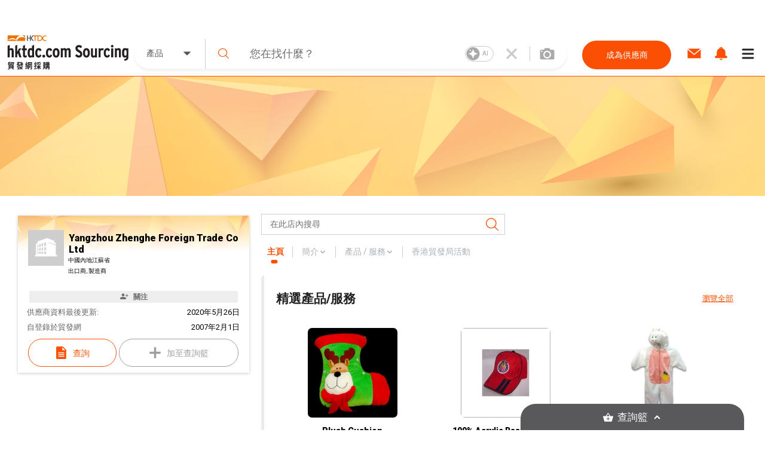

--- FILE ---
content_type: text/html; charset=utf-8
request_url: https://sourcing.hktdc.com/zh-Hant/Supplier-Store/Home/Yangzhou-Zhenghe-Foreign-Trade-Co-Ltd/1X00CNQD
body_size: 48132
content:
<!DOCTYPE html><html><head><link href="https://fonts.googleapis.com/css?family=Roboto:300,400,500,900&amp;display=swap" rel="stylesheet"/><link rel="stylesheet" type="text/css" href="https://portal.hktdc.com/resources/cookieconsent/css/cookieconsent.min.css"/><link rel="stylesheet" type="text/css" href="https://portal.hktdc.com/resources/cookieconsent/css/cookieconsent.hktdc.css"/><link rel="shortcut icon" href="https://sourcing.hktdc.com/common-static/favicon.ico"/><meta name="format-detection" content="telephone=no"/><meta charSet="utf-8"/><meta name="viewport" content="width=device-width, initial-scale=1.0, maximum-scale=1.0,user-scalable=0"/><title>Yangzhou Zhenghe Foreign Trade Co Ltd | 香港貿發網採購</title><meta name="keywords" content="製造商, 供應商, 產品, 服務, 批發, 採購"/><meta name="description" content="已認證的供應商﹑批發商﹑製造商，提供優質產品及服務，Yangzhou Zhenghe Foreign Trade Co Ltd 公司簡介 | 香港貿發網採購"/><meta property="og:type" content="website"/><meta property="og:title" content="Yangzhou Zhenghe Foreign Trade Co Ltd  | 香港貿發網採購"/><meta property="og:url" content="https://sourcing.hktdc.com/zh-Hant/Supplier-Store/Home/Yangzhou-Zhenghe-Foreign-Trade-Co-Ltd/1X00CNQD"/><link rel="canonical" href="https://sourcing.hktdc.com/zh-Hant/Supplier-Store/Home/Yangzhou-Zhenghe-Foreign-Trade-Co-Ltd/1X00CNQD"/><meta name="next-head-count" content="9"/><link rel="preload" href="/_next/static/emp2-portal-online@1.55.29-13873/pages/supplier/home.js" as="script" crossorigin="anonymous"/><link rel="preload" href="/_next/static/emp2-portal-online@1.55.29-13873/pages/_app.js" as="script" crossorigin="anonymous"/><link rel="preload" href="/_next/static/runtime/webpack-9c2b4e00d3215d0956b7.js" as="script" crossorigin="anonymous"/><link rel="preload" href="/_next/static/chunks/commons.ceae7018b0e547c266f0.js" as="script" crossorigin="anonymous"/><link rel="preload" href="/_next/static/chunks/styles.85a13c8493369dc9da3b.js" as="script" crossorigin="anonymous"/><link rel="preload" href="/_next/static/runtime/main-34f1618ae3f590467afd.js" as="script" crossorigin="anonymous"/><link rel="preload" href="/_next/static/css/commons.4bff8bb3.chunk.css" as="style" crossorigin="anonymous"/><link rel="stylesheet" href="/_next/static/css/commons.4bff8bb3.chunk.css" crossorigin="anonymous"/><link rel="preload" href="/_next/static/css/styles.02349901.chunk.css" as="style" crossorigin="anonymous"/><link rel="stylesheet" href="/_next/static/css/styles.02349901.chunk.css" crossorigin="anonymous"/></head><body><div id="hktdc-corporate-header"></div><div id="__next"><style data-emotion-css="lm9x78">body,html{padding:0;margin:0;}body{font-family:Roboto,微軟雅黑體,Microsoft JhengHei,微軟正黑體,Arial,sans-serif;}#hktdc-corporate-header{--cop-header-max-width:1280px;position:-webkit-sticky;position:sticky;top:0;width:100%;min-height:52px;background:#FFF;z-index:11003;display:none;}@media (min-width:992px){#hktdc-corporate-header{display:block;}}#nprogress{pointer-events:none;}#nprogress .bar{background:#FB5004;position:fixed;z-index:90000;top:0;left:0;width:100%;height:2px;}#nprogress .peg{display:block;position:absolute;right:0;width:100px;height:100%;box-shadow:0 0 10px #FB5004,0 0 5px #FB5004;opacity:1;-webkit-transform:rotate(3deg) translate(0px,-4px);-ms-transform:rotate(3deg) translate(0px,-4px);transform:rotate(3deg) translate(0px,-4px);}@media (min-width:0px){html{font-size:14px;}}</style><style data-emotion-css="1qnqyz4">.css-1qnqyz4.no-scroll{overflow:hidden;max-height:calc(100vh - 8px);position:fixed;top:0;left:0;width:100vw;height:100%;z-index:11002;}.css-1qnqyz4.with-graybar .sticky-header{padding-top:30px;}.css-1qnqyz4 *::-webkit-scrollbar{width:15px;box-sizing:border-box;}.css-1qnqyz4 *::-webkit-scrollbar-thumb{border:1px solid white;border-radius:7.5px;background-color:#D1D0D0;box-sizing:border-box;}.css-1qnqyz4 *::-webkit-scrollbar-thumb:hover{background-color:#DEDEDE;}.css-1qnqyz4 *::-webkit-scrollbar-track{box-shadow:inset 0 0 1px grey;border-radius:7.5px;box-sizing:border-box;}@media (min-width:992px){.css-1qnqyz4 .display-in-mobile{display:none;}}@media (min-width:0px){.css-1qnqyz4 .display-in-desktop{display:none;}}@media (min-width:992px){.css-1qnqyz4 .display-in-desktop{display:block;}}</style><div class=" css-1qnqyz4 eqx34c61"><style data-emotion-css="2ikjaf">.css-2ikjaf{position:-webkit-sticky;position:sticky;top:0;background:#FFFFFF;border-bottom:1px solid #FB5004;z-index:11002;}@media (min-width:992px){.css-2ikjaf{top:52px;}}.css-2ikjaf a{cursor:pointer;}.css-2ikjaf .main-header{position:relative;padding-top:8px;padding-bottom:8px;height:59px;background-color:#FFFFFF;}.css-2ikjaf .main-header .wrapper{height:100%;-webkit-flex-wrap:nowrap;-ms-flex-wrap:nowrap;flex-wrap:nowrap;margin-left:10px;}@media (min-width:0px){.css-2ikjaf .main-header .wrapper{display:-webkit-box;display:-webkit-flex;display:-ms-flexbox;display:flex;-webkit-box-pack:justify;-webkit-justify-content:space-between;-ms-flex-pack:justify;justify-content:space-between;}}.css-2ikjaf .main-header .wrapper .header-item{height:100%;display:-webkit-box;display:-webkit-flex;display:-ms-flexbox;display:flex;-webkit-align-items:center;-webkit-box-align:center;-ms-flex-align:center;align-items:center;width:20%;max-width:205px;}.css-2ikjaf .main-header .wrapper .header-item a{display:block;width:100%;}.css-2ikjaf .main-header .header-searchbar-container{-webkit-box-flex:1;-webkit-flex-grow:1;-ms-flex-positive:1;flex-grow:1;-webkit-align-self:center;-ms-flex-item-align:center;align-self:center;padding:0 10px;max-width:755px;}@media (min-width:0px){.css-2ikjaf .main-header .logo{width:150px;height:50px;}}@media (min-width:992px){.css-2ikjaf .main-header .logo{width:100%;height:auto;}}.css-2ikjaf .main-header .icon,.css-2ikjaf .main-header .menu-icon{font-size:27px;padding:8px;margin:8px;margin-left:1px;margin-right:1px;border-color:#DEDEDE;}.css-2ikjaf .main-header .menu-icon{padding:0;}.css-2ikjaf .main-header .menu-icon span{padding:4px;color:#000000;margin:4px;border-radius:50%;}.css-2ikjaf .main-header .end-align-container{display:-webkit-box;display:-webkit-flex;display:-ms-flexbox;display:flex;width:244px;}@media (min-width:0px){.css-2ikjaf .main-header .end-align-container{width:auto;padding-right:3px;}}@media (min-width:992px){.css-2ikjaf .main-header .end-align-container{padding-right:6px;}}@media (min-width:0px){.css-2ikjaf display-in-mobile{display:block;}}@media (min-width:992px){.css-2ikjaf display-in-mobile{display:none;}}@media (min-width:0px){.css-2ikjaf display-in-dektop{display:none;}}@media (min-width:992px){.css-2ikjaf display-in-dektop{display:block;}}.css-2ikjaf .collapsable-my-profile{display:block;border-top:unset;width:100%;height:125;margin-bottom:12px;padding-bottom:24px;padding-right:23px;padding-left:23px;-webkit-box-orient:vertical;box-shadow:0px 4px 4px 0px #00000040;}@media (min-width:992px){.css-2ikjaf .collapsable-my-profile{display:none;}}.css-2ikjaf .collapsable-my-profile .collapsable-profile-content{width:100%;height:23;opacity:1;margin-bottom:24px;padding-top:25px;font-family:Roboto;font-weight:700;font-size:20px;line-height:100%;}.css-2ikjaf .collapsable-my-profile .collapsable-logout-content{width:100%;height:19;opacity:1;font-family:Roboto;font-weight:400;font-size:16px;line-height:100%;}</style><header class="css-2ikjaf e18vyoru0"><style data-emotion-css="u24siw">.css-u24siw{max-width:1280px;margin-left:auto;margin-right:auto;}</style><div class="main-header css-u24siw e2ugfgf0"><style data-emotion-css="1xobpls">.css-1xobpls{display:-webkit-box;display:-webkit-flex;display:-ms-flexbox;display:flex;-webkit-flex-wrap:wrap;-ms-flex-wrap:wrap;flex-wrap:wrap;margin:-0em 0 0 -0em;-webkit-align-items:center;-webkit-box-align:center;-ms-flex-align:center;align-items:center;}.css-1xobpls .item{padding:0em 0 0 0em;}</style><div class="wrapper css-1xobpls e1jxnjs00"><div class="header-item"><a href="/zh-Hant"><img class="logo" src="/static/images/logo.svg" alt=""/></a></div><div class="header-searchbar-container display-in-desktop"><div class="desktop-search-bar"><style data-emotion-css="1qglhkj">.css-1qglhkj{display:block;width:100%;margin:auto;max-width:755px;position:relative;}.css-1qglhkj .search-bar-container{width:100%;box-sizing:border-box;left:auto;top:auto;bottom:auto;margin:10px auto;}@media (min-width:0px){.css-1qglhkj .search-bar-container{font-size:1rem;display:block;border-radius:0;}}@media (min-width:992px){.css-1qglhkj .search-bar-container{font-size:1.7857rem;border-radius:2.5rem;display:-webkit-box;display:-webkit-flex;display:-ms-flexbox;display:flex;box-shadow:0px 4px 4px #7f7f7f1a;}}@media (min-width:0px){.css-1qglhkj .search-bar-container.full-screen{margin-top:0px;}}@media (min-width:992px){.css-1qglhkj .search-bar-container.full-screen{width:100%;margin:10px auto;}}@media (min-width:0px){.css-1qglhkj .search-bar-container .item-types-container{display:block;width:100%;}}@media (min-width:992px){.css-1qglhkj .search-bar-container .item-types-container{display:-webkit-box;display:-webkit-flex;display:-ms-flexbox;display:flex;width:120px;}}@media (min-width:0px){.css-1qglhkj .search-bar-container .item-types-container.no-item-types-container{display:none;}}@media (min-width:992px){.css-1qglhkj .search-bar-container .item-types-container.no-item-types-container{display:-webkit-box;display:-webkit-flex;display:-ms-flexbox;display:flex;}}.css-1qglhkj .search-bar-container .item-types-container .item-types-unorder-list{list-style-type:none;padding-inline-start:0;-webkit-flex-wrap:wrap;-ms-flex-wrap:wrap;flex-wrap:wrap;-webkit-box-pack:center;-webkit-justify-content:center;-ms-flex-pack:center;justify-content:center;height:20px;}@media (min-width:0px){.css-1qglhkj .search-bar-container .item-types-container .item-types-unorder-list{display:-webkit-box;display:-webkit-flex;display:-ms-flexbox;display:flex;}}@media (min-width:992px){.css-1qglhkj .search-bar-container .item-types-container .item-types-unorder-list{display:none;}}.css-1qglhkj .search-bar-container .item-types-container .item-types-unorder-list .item-types-list-item{display:inline-block;position:relative;-webkit-transition:all 200ms;transition:all 200ms;cursor:pointer;margin:4px 8px;font-size:1rem;height:1rem;line-height:1rem;color:#AAAAAA;}.css-1qglhkj .search-bar-container .item-types-container .item-types-unorder-list .selected-item{color:#FB5004;border-bottom:2px solid #FB5004;}.css-1qglhkj .search-bar-container .item-types-container .hybrid-drop-down-container{-webkit-align-self:center;-ms-flex-item-align:center;align-self:center;height:100%;border-right:1px solid #CFCFCF;word-break:inherit;}@media (min-width:0px){.css-1qglhkj .search-bar-container .item-types-container .hybrid-drop-down-container{display:none;}}@media (min-width:992px){.css-1qglhkj .search-bar-container .item-types-container .hybrid-drop-down-container{display:block;}}.css-1qglhkj .search-bar-container .item-types-container .hybrid-drop-down-container .hybrid-drop-down{width:100%;height:100%;border:0;color:#555555;background:transparent !important;display:-webkit-box;display:-webkit-flex;display:-ms-flexbox;display:flex;-webkit-box-pack:justify;-webkit-justify-content:space-between;-ms-flex-pack:justify;justify-content:space-between;}.css-1qglhkj .search-bar-container .item-types-container .hybrid-drop-down-container .hybrid-drop-down .menu{background:#FFFFFF;border:0;border-bottom-left-radius:15px;border-bottom-right-radius:15px;box-shadow:0px 3px 3px #00000020;}.css-1qglhkj .search-bar-container .item-types-container .hybrid-drop-down-container .hybrid-drop-down .row{background:transparant !important;}.css-1qglhkj .search-bar-container .item-types-container .hybrid-drop-down-container .hybrid-drop-down .text{width:58px;}.css-1qglhkj .search-bar-container .item-types-container .hybrid-drop-down-container .hybrid-drop-down .icon{width:20px;padding:0;margin:0;}.css-1qglhkj .search-bar-container .item-types-container .hybrid-drop-down-container .hybrid-drop-down .title{width:100%;}.css-1qglhkj .search-bar-container .item-types-container .hybrid-drop-down-container .hybrid-drop-down .option:last-child{border-bottom-left-radius:15px;border-bottom-right-radius:15px;}.css-1qglhkj .search-bar-container .item-types-container .hybrid-drop-down-container .hybrid-drop-down .option:last-child:hover{border-bottom-left-radius:15px;border-bottom-right-radius:15px;}.css-1qglhkj .search-bar-container .search-input-history-container{-webkit-box-flex:1;-webkit-flex-grow:1;-ms-flex-positive:1;flex-grow:1;position:relative;height:50px;box-sizing:border-box;}@media (min-width:0px){.css-1qglhkj .search-bar-container .search-input-history-container{width:80%;border-radius:2.5rem;box-shadow:0px 4px 4px rgba(127,127,127,0.1);border:1px solid #eeeeee;margin:auto;}}@media (min-width:992px){.css-1qglhkj .search-bar-container .search-input-history-container{width:100%;border-radius:0;box-shadow:none;border:none;margin:unset;}}.css-1qglhkj .search-bar-container .search-input-history-container.rect-search-input-history{width:100%;border-radius:0;display:block;}.css-1qglhkj .search-bar-container .search-input-history-container .search-input-bar{display:-webkit-box;display:-webkit-flex;display:-ms-flexbox;display:flex;width:100%;height:100%;-webkit-align-items:center;-webkit-box-align:center;-ms-flex-align:center;align-items:center;-webkit-flex-wrap:unset;-ms-flex-wrap:unset;flex-wrap:unset;}.css-1qglhkj .search-bar-container .search-input-history-container .search-input-bar .search-icon{width:60px;min-width:60px;padding-left:0;color:#FB5004;cursor:pointer;}@media (min-width:992px){.css-1qglhkj .search-bar-container .search-input-history-container .search-input-bar .search-icon svg{width:0.7em;height:0.7em;min-width:auto;}}.css-1qglhkj .search-bar-container .search-input-history-container .search-input-bar .search-field{-webkit-box-flex:1;-webkit-flex-grow:1;-ms-flex-positive:1;flex-grow:1;white-space:nowrap;width:100%;}.css-1qglhkj .search-bar-container .search-input-history-container .search-input-bar .search-field > form > .search-input{text-overflow:ellipsis;overflow:hidden;-webkit-appearance:none;width:100%;max-width:100%;box-sizing:border-box;font-family:Roboto;font-size:inherit;color:#222222;border:none;outline:none;}@media (min-width:0px){.css-1qglhkj .search-bar-container .search-input-history-container .search-input-bar .search-field > form > .search-input{padding:0;font-size:18px;}}@media (min-width:992px){.css-1qglhkj .search-bar-container .search-input-history-container .search-input-bar .search-field > form > .search-input{padding:1rem;}}.css-1qglhkj .search-bar-container .search-input-history-container .search-input-bar .search-field > form > .search-input::-webkit-input-placeholder{color:#707070;}.css-1qglhkj .search-bar-container .search-input-history-container .search-input-bar .search-field > form > .search-input::-moz-placeholder{color:#707070;}.css-1qglhkj .search-bar-container .search-input-history-container .search-input-bar .search-field > form > .search-input:-ms-input-placeholder{color:#707070;}.css-1qglhkj .search-bar-container .search-input-history-container .search-input-bar .search-field > form > .search-input::placeholder{color:#707070;}.css-1qglhkj .search-bar-container .search-input-history-container .search-input-bar .search-field > form > .search-input:focus::-webkit-input-placeholder{color:#EEEEEE;}.css-1qglhkj .search-bar-container .search-input-history-container .search-input-bar .search-field > form > .search-input:focus::-moz-placeholder{color:#EEEEEE;}.css-1qglhkj .search-bar-container .search-input-history-container .search-input-bar .search-field > form > .search-input:focus:-ms-input-placeholder{color:#EEEEEE;}.css-1qglhkj .search-bar-container .search-input-history-container .search-input-bar .search-field > form > .search-input:focus::placeholder{color:#EEEEEE;}.css-1qglhkj .search-bar-container .search-input-history-container .search-input-bar .search-field > form > .search-input::-ms-clear{display:none;width:0;height:0;}.css-1qglhkj .search-bar-container .search-input-history-container .search-input-bar .search-field > form > .search-input::-ms-reveal{display:none;width:0;height:0;}.css-1qglhkj .search-bar-container .search-input-history-container .search-input-bar .search-field > form > .search-input::-webkit-search-decoration{display:none;}.css-1qglhkj .search-bar-container .search-input-history-container .search-input-bar .search-field > form > .search-input::-webkit-search-cancel-button{display:none;}.css-1qglhkj .search-bar-container .search-input-history-container .search-input-bar .search-field > form > .search-input::-webkit-search-results-button{display:none;}.css-1qglhkj .search-bar-container .search-input-history-container .search-input-bar .search-field > form > .search-input::-webkit-search-results-decoration{display:none;}.css-1qglhkj .search-bar-container .search-input-history-container .search-input-bar .close-icon{padding-right:10px;width:60px;height:100%;min-width:60px;-webkit-align-self:center;-ms-flex-item-align:center;align-self:center;color:#CCCCCC;cursor:pointer;display:-webkit-box;display:-webkit-flex;display:-ms-flexbox;display:flex;-webkit-align-items:center;-webkit-box-align:center;-ms-flex-align:center;align-items:center;}@media (min-width:0px){.css-1qglhkj .search-bar-container .search-input-history-container .search-input-bar .close-icon{-webkit-box-pack:center;-webkit-justify-content:center;-ms-flex-pack:center;justify-content:center;padding-right:0;}.css-1qglhkj .search-bar-container .search-input-history-container .search-input-bar .close-icon svg{width:60%;height:60%;}}@media (min-width:992px){.css-1qglhkj .search-bar-container .search-input-history-container .search-input-bar .close-icon{-webkit-box-pack:center;-webkit-justify-content:center;-ms-flex-pack:center;justify-content:center;}}.css-1qglhkj .search-bar-container .search-input-history-container .search-input-bar .camera-icon{border-left:1px solid #CCCCCC;padding:0 20px 0 8px;}@media (min-width:992px){.css-1qglhkj .search-bar-container .search-input-history-container .search-input-bar .camera-icon{padding:0 20px 0 16px;}}.css-1qglhkj .search-bar-container .search-input-history-container .search-input-bar .camera-icon .upload-image-button-container{display:-webkit-box;display:-webkit-flex;display:-ms-flexbox;display:flex;cursor:pointer;}.css-1qglhkj .search-bar-container .search-input-history-container .search-input-bar .camera-icon .upload-image-button-container .orange-icon{fill:#FB5004;}.css-1qglhkj .search-bar-container .search-input-history-container .search-input-bar .camera-icon .upload-image-button-container .grey-icon{fill:#AAAAAA;}.css-1qglhkj .search-bar-container .search-input-history-container .search-input-bar .camera-icon .upload-image-button-container svg{width:24px;height:24px;}.css-1qglhkj .search-bar-container .search-input-history-container .search-input-bar .camera-icon .upload-image-invisible-input{display:none;}.css-1qglhkj .search-bar-container .search-input-history-container .search-input-bar .center-icon{display:-webkit-box;display:-webkit-flex;display:-ms-flexbox;display:flex;-webkit-box-pack:center;-webkit-justify-content:center;-ms-flex-pack:center;justify-content:center;}.css-1qglhkj .search-bar-container .search-input-history-container .search-input-bar .switch-icon{display:-webkit-box;display:-webkit-flex;display:-ms-flexbox;display:flex;-webkit-box-pack:center;-webkit-justify-content:center;-ms-flex-pack:center;justify-content:center;-webkit-align-item:center;-webkit-box-align-item:center;-ms-flex-align-item:center;align-item:center;position:relative;}.css-1qglhkj .search-bar-container .search-input-history-container .recent-top-search{height:150px;width:100%;background:red;}@media (min-width:0px){.css-1qglhkj .search-bar-container .search-input-history-container .recent-top-search{position:relative;}}@media (min-width:992px){.css-1qglhkj .search-bar-container .search-input-history-container .recent-top-search{position:absolute;}}.css-1qglhkj .search-bar-container.no-bottom-right-radius{border-bottom-right-radius:0;}.css-1qglhkj .search-bar-container.no-bottom-left-radius{border-bottom-left-radius:0;}.css-1qglhkj .search-bar-container.has-bottom-left-radius{border-bottom-left-radius:1em;}@media (min-width:0px){.css-1qglhkj .expanded-search-bar{display:block;padding-bottom:1rem;}}@media (min-width:992px){.css-1qglhkj .expanded-search-bar{display:-webkit-box;display:-webkit-flex;display:-ms-flexbox;display:flex;padding-bottom:0;height:50px;}}.css-1qglhkj .collapsable-search-bar{padding-bottom:0;}@media (min-width:0px){.css-1qglhkj .collapsable-search-bar{display:none;}}@media (min-width:992px){.css-1qglhkj .collapsable-search-bar{display:-webkit-box;display:-webkit-flex;display:-ms-flexbox;display:flex;}}.css-1qglhkj .search-icon{height:100%;color:#FB5004;display:-webkit-box;display:-webkit-flex;display:-ms-flexbox;display:flex;-webkit-box-pack:center;-webkit-justify-content:center;-ms-flex-pack:center;justify-content:center;-webkit-align-items:center;-webkit-box-align:center;-ms-flex-align:center;align-items:center;cursor:pointer;opacity:1;}@media (min-width:0px){.css-1qglhkj .search-icon{width:20%;}}@media (min-width:992px){.css-1qglhkj .search-icon{width:unset;}}@media (min-width:1281px){.css-1qglhkj .search-icon{width:unset;}}.css-1qglhkj .search-icon svg{height:40%;width:40%;}.css-1qglhkj .suggestion-box{width:100%;padding-bottom:2rem;background:#FFFFFF;box-shadow:0px 4px 4px #7F7F7F1A;-webkit-align-self:end;-ms-flex-item-align:end;align-self:end;position:absolute;top:100%;border-top:1px solid #EEEEEE;}@media (min-width:0px){.css-1qglhkj .suggestion-box{border-radius:0;}}@media (min-width:992px){.css-1qglhkj .suggestion-box{border-bottom-left-radius:2.5rem;border-bottom-right-radius:2.5rem;}}.css-1qglhkj .suggestion-box .suggestion-list{height:auto;overflow-y:auto;}@media (min-width:0px){.css-1qglhkj .suggestion-box .suggestion-list{max-height:none;}}@media (min-width:992px){.css-1qglhkj .suggestion-box .suggestion-list{max-height:200px;}}.css-1qglhkj .suggestion-box .suggestion-list > .suggestion-item{padding:0.7857rem 1.4286rem;display:block;-webkit-align-items:center;-webkit-box-align:center;-ms-flex-align:center;align-items:center;color:#707070;font-size:16px;}.css-1qglhkj .suggestion-box .suggestion-list > .suggestion-item:hover{cursor:pointer;background-color:#EEEEEE;}.css-1qglhkj .suggestion-box .suggestion-list > .suggestion-item:focus{background-color:#EEEEEE;outline:none;}.css-1qglhkj .suggestion-box .suggestion-list > .suggestion-item > .suggestion-item-keyword{display:inline;}.css-1qglhkj .suggestion-box .suggestion-list > .suggestion-item > .suggestion-item-category{display:inline;color:#FB5004;}@media (min-width:0px){.css-1qglhkj .suggestion-box .suggestion-list > .suggestion-item{padding-left:5rem;}}@media (min-width:992px){.css-1qglhkj .suggestion-box .suggestion-list > .suggestion-item{padding-left:3rem;}}.css-1qglhkj .alert-dialog{max-width:640px;}.css-1qglhkj .focus-search-bar-image-upload{margin-top:-74px;height:208px;border-radius:8px;box-shadow:0px 4px 10px 0px #00000040;}@media (min-width:992px){.css-1qglhkj .focus-search-bar-image-upload{height:185px;margin-top:-10px;}}.css-1qglhkj .no-focus-search-bar-image-upload{margin-top:-120px;height:208px;border-radius:8px;box-shadow:0px 4px 10px 0px #00000040;}@media (min-width:992px){.css-1qglhkj .no-focus-search-bar-image-upload{height:185px;margin-top:-10px;}}@media (min-width:0px){.css-1qglhkj .collapsable-my-profile{border-top:unset;width:100%;height:125;margin-bottom:12px;padding-bottom:24px;padding-right:23px;padding-left:23px;-webkit-box-orient:vertical;box-shadow:0px 4px 4px 0px #00000040;}.css-1qglhkj .collapsable-my-profile .collapsable-profile-content{width:100%;height:23;opacity:1;margin-bottom:24px;padding-top:25px;font-family:Roboto;font-weight:700;font-size:20px;line-height:100%;}.css-1qglhkj .collapsable-my-profile .collapsable-logout-content{width:100%;height:19;opacity:1;font-family:Roboto;font-weight:400;font-size:16px;line-height:100%;}}@media (min-width:992px){.css-1qglhkj .collapsable-my-profile{display:none;}}.css-1qglhkj .collapsable-my-profile::before{position:absolute;top:-1px;left:0;right:0;height:1px;background:#FFFFFF;z-index:11003;}</style><div class="css-1qglhkj ebtciz50"><div class=" collapsable-search-bar search-bar-container  "><div class="item-types-container "><div class="hybrid-drop-down-container"><style data-emotion-css="1dhi7vw">.css-1dhi7vw{position:relative;border:1px solid #CCCCCC;font-size:1rem;color:#222222;display:inline-block;background-color:#FFFFFF;}.css-1dhi7vw.lite{border:none;}.css-1dhi7vw.lite.error{border:none;}.css-1dhi7vw.error{border:1px solid #FF0000;}.css-1dhi7vw.error .text{color:#FF0000;}.css-1dhi7vw.error div.menu{border:1px solid #FF0000;}.css-1dhi7vw.open{border-bottom:1px solid #FFFFFF;}.css-1dhi7vw.open div.menu{border-top:none;}.css-1dhi7vw div.row{padding:0.7857rem 1.4286rem;cursor:pointer;}.css-1dhi7vw div.row.title{margin:0 0 0 0;display:-webkit-box;display:-webkit-flex;display:-ms-flexbox;display:flex;-webkit-align-items:center;-webkit-box-align:center;-ms-flex-align:center;align-items:center;overflow:hidden;word-break:break-all;}.css-1dhi7vw div.row.title div.text{-webkit-box-flex:1;-webkit-flex-grow:1;-ms-flex-positive:1;flex-grow:1;}.css-1dhi7vw div.row.title div.text.multiple{margin-top:-0.3929rem;margin-bottom:-0.3929rem;}.css-1dhi7vw div.row.title .icon{-webkit-flex-shrink:0;-ms-flex-negative:0;flex-shrink:0;}.css-1dhi7vw div.row.option:hover{background-color:#EEEEEE;}.css-1dhi7vw div.row.subtitle{font-weight:bold;}.css-1dhi7vw div.menu{position:absolute;left:-1px;top:100%;width:100%;border:1px solid #CCCCCC;background-color:inherit;}.css-1dhi7vw .scrollable{overflow-y:auto;max-height:300px;}.css-1dhi7vw .e1v1dr1z1{margin-right:8px;margin-bottom:1px;margin-top:1px;}.css-1dhi7vw .e2wi2k20{position:absolute;left:0;top:100%;}</style><div class="hybrid-drop-down css-1dhi7vw e1r5e3dd0"><div class="row title"><div class="text ">產品</div><style data-emotion-css="1mjzf2t">.css-1mjzf2t{fill:currentColor;width:1em;height:1em;}</style><svg viewBox="0 0 1000 1000" role="presentation" class="icon css-1mjzf2t efc9t8m0"><path d="M534.3 637.5l254.80000000000007-254.8c18.899999999999977-18.899999999999977 12.600000000000023-34.30000000000001-14.200000000000045-34.30000000000001h-549.8c-26.80000000000001 0-33.10000000000002 15.300000000000011-14.200000000000017 34.30000000000001l254.79999999999998 254.8c19 18.899999999999977 49.599999999999966 18.899999999999977 68.59999999999997 0z"></path></svg></div></div></div><ul class="item-types-unorder-list"><li class="item-types-list-item selected-item">產品</li><li class="item-types-list-item ">服務</li><li class="item-types-list-item ">供應商</li></ul></div><div class="search-input-history-container "><style data-emotion-css="16d9t20">.css-16d9t20{display:-webkit-box;display:-webkit-flex;display:-ms-flexbox;display:flex;-webkit-flex-wrap:wrap;-ms-flex-wrap:wrap;flex-wrap:wrap;margin:-0em 0 0 -0em;}.css-16d9t20 .item{padding:0em 0 0 0em;}</style><div class="search-input-bar css-16d9t20 eolyzzy0"><div class="search-icon item css-0 e1qt66ks0"><style data-emotion-css="1jt1cyq">.css-1jt1cyq{fill:currentColor;width:1em;height:1em;min-width:1em;}</style><svg viewBox="0 0 1000 1000" role="presentation" class="css-1jt1cyq e1mqa3330"><path d="M990.6 945.7l-258.30000000000007-254.10000000000002c67.70000000000005-73.5 109.20000000000005-170.70000000000005 109.20000000000005-277.5 0-228.8-188.39999999999998-414.1-420.7-414.1-232.5 0-420.8 185.3-420.8 414.1 0 228.60000000000002 188.3 414.1 420.8 414.1 100.30000000000001 0 192.49999999999994-34.80000000000007 264.8-92.5l259.19999999999993 255c12.700000000000045 12.399999999999977 33.10000000000002 12.399999999999977 45.80000000000007 0 12.699999999999932-12.5 12.699999999999932-32.60000000000002 0-45z m-569.8-181.30000000000007c-196.80000000000007 0-356.1000000000001-156.89999999999998-356.1000000000001-350.29999999999995 1.4210854715202004e-14-193.50000000000003 159.3-350.5 356.1-350.5 196.59999999999997-2.1316282072803006e-14 355.90000000000003 156.99999999999997 355.90000000000003 350.5 0 193.39999999999998-159.30000000000007 350.29999999999995-355.90000000000003 350.29999999999995z"></path></svg></div><div class="search-field item css-0 e1qt66ks0"><form autoComplete="off" action="javascript:;"><style data-emotion-css="8wfjtb">.css-8wfjtb{border:1px solid #CCCCCC;padding:0.7857rem 1.4286rem;font-size:1rem;color:#222222;outline-color:#FB5004;}.css-8wfjtb:focus::-webkit-input-placeholder{color:#888888;}.css-8wfjtb:focus::-moz-placeholder{color:#888888;}.css-8wfjtb:focus:-ms-input-placeholder{color:#888888;}.css-8wfjtb:focus::placeholder{color:#888888;}.css-8wfjtb::-webkit-input-placeholder{color:#AAAAAA;}.css-8wfjtb::-moz-placeholder{color:#AAAAAA;}.css-8wfjtb:-ms-input-placeholder{color:#AAAAAA;}.css-8wfjtb::placeholder{color:#AAAAAA;}.css-8wfjtb:disabled{border-color:#EEEEEE;}</style><input type="search" name="search" class="search-input css-8wfjtb e1hottvu0" autoComplete="off" value="" placeholder="您在找什麼？"/></form></div><div class="close-icon item css-0 e1qt66ks0"><svg viewBox="0 0 1000 1000" role="presentation" class="close-icon css-1jt1cyq e1mqa3330"><path d="M709.8 206.6c-64.39999999999998 65.50000000000003-128.89999999999998 131.20000000000002-194.19999999999993 197.6-8.600000000000023 8.699999999999989-22.400000000000034 8.800000000000011-31 0-65-66-129.70000000000005-131.8-194.5-197.6-8.600000000000023-8.699999999999989-22.400000000000034-8.599999999999994-30.900000000000034 0.09999999999999432-15.699999999999989 16.200000000000017-31.099999999999994 32.30000000000001-47.099999999999994 48.80000000000001-8.5 8.800000000000011-8.299999999999983 23 0.20000000000001705 31.69999999999999 63.099999999999966 64.19999999999999 127.89999999999998 130.10000000000002 193.59999999999997 197 8.600000000000023 8.699999999999989 8.5 22.80000000000001 0 31.599999999999966-65.19999999999999 66.40000000000009-130.2 132.5-194.7 198.10000000000002-8.5 8.700000000000045-8.5 22.800000000000068 0.20000000000001705 31.399999999999977l47.79999999999998 47.90000000000009c8.600000000000023 8.599999999999909 22.600000000000023 8.599999999999909 31.100000000000023-0.10000000000002274l194.2-197.30000000000007c8.600000000000023-8.699999999999932 22.399999999999977-8.699999999999932 31 0 64.70000000000005 65.80000000000007 129.20000000000005 131.4000000000001 194.20000000000005 197.5 8.599999999999909 8.700000000000045 22.5 8.800000000000068 31 0.10000000000002274 16-16.199999999999932 31.699999999999932-32.19999999999993 47.59999999999991-48.299999999999955 8.600000000000023-8.700000000000045 8.600000000000023-22.899999999999977 0.10000000000002274-31.600000000000023-63.799999999999955-65-128.5-130.89999999999998-194.19999999999993-197.79999999999995-8.600000000000023-8.700000000000045-8.600000000000023-22.900000000000034 0-31.600000000000023 65.19999999999993-66.40000000000003 130.0999999999999-132.5 194.5-198.20000000000005 8.599999999999909-8.699999999999989 8.5-22.799999999999955-0.10000000000002274-31.49999999999997l-47.80000000000007-48.099999999999994c-8.5-8.5-22.399999999999977-8.400000000000006-31 0.29999999999998295z"></path></svg></div><div class="camera-icon item css-0 e1qt66ks0"><div class="upload-image-button-container"><svg viewBox="0 0 25 20" role="presentation" width="25" height="20" fill="none" xmlns="http://www.w3.org/2000/svg" class="grey-icon css-1jt1cyq e1mqa3330"><path d="M16.8452 11.3978C16.8452 13.7939 14.896 15.7431 12.4999 15.7431C10.1039 15.7431 8.15464 13.7939 8.15464 11.3978C8.15464 9.00179 10.1039 7.05251 12.4999 7.05251C14.896 7.05251 16.8452 9.00179 16.8452 11.3978ZM24.5 5.30942V17.4862C24.5 18.6209 23.5716 19.5494 22.4368 19.5494H2.56321C1.42852 19.5494 0.5 18.621 0.5 17.4862V5.30942C0.5 4.17473 1.4284 3.24621 2.56321 3.24621H7.35176L8.07569 1.56991C8.3691 0.890502 9.03828 0.450439 9.77846 0.450439H15.2219C15.9619 0.450439 16.6312 0.890388 16.9247 1.56991L17.6486 3.24621H22.4371C23.5718 3.24621 24.5003 4.17461 24.5003 5.30942H24.5ZM4.82452 5.76709C4.82452 5.49139 4.59903 5.26591 4.32334 5.26591H2.94181C2.66612 5.26591 2.44064 5.49139 2.44064 5.76709V6.44433C2.44064 6.72003 2.66612 6.94551 2.94181 6.94551H4.32334C4.59903 6.94551 4.82452 6.72003 4.82452 6.44433V5.76709ZM18.9505 11.3978C18.9505 10.5275 18.7798 9.68255 18.4432 8.88672C18.1182 8.11848 17.6532 7.42874 17.0612 6.83669C16.4691 6.24464 15.7794 5.7797 15.0112 5.4547C14.2152 5.11801 13.3704 4.94739 12.5001 4.94739C11.6297 4.94739 10.7848 5.11813 9.98895 5.4547C9.22072 5.7797 8.53097 6.24464 7.93892 6.83669C7.34687 7.42874 6.88193 8.11848 6.55694 8.88672C6.22025 9.68267 6.04963 10.5275 6.04963 11.3978C6.04963 12.2682 6.22036 13.1131 6.55694 13.9089C6.88193 14.6772 7.34687 15.3669 7.93892 15.959C8.53097 16.551 9.22072 17.0159 9.98895 17.3409C10.7849 17.6776 11.6297 17.8483 12.5001 17.8483C13.3704 17.8483 14.2153 17.6775 15.0112 17.3409C15.7794 17.0159 16.4691 16.551 17.0612 15.959C17.6532 15.3669 18.1182 14.6772 18.4432 13.9089C18.7799 13.113 18.9505 12.2682 18.9505 11.3978Z"></path></svg><input type="file" class="upload-image-invisible-input" accept=".jpg,.jpeg,.png,.gif,.webp,.heic"/></div></div></div></div><style data-emotion-css="o1e9fi">.css-o1e9fi{z-index:3000;position:fixed;overflow:auto;z-index:30001;}@media (min-width:0px){.css-o1e9fi{top:100%;left:50%;-webkit-transform:translate(-50%,-100%);-ms-transform:translate(-50%,-100%);transform:translate(-50%,-100%);width:100%;height:auto;-webkit-transition:-webkit-transform 0.2s;-webkit-transition:transform 0.2s;transition:transform 0.2s;}.css-o1e9fi.in{-webkit-transform:translate(0,110%);-ms-transform:translate(0,110%);transform:translate(0,110%);}}@media (min-width:992px){.css-o1e9fi{left:50%;top:50%;width:50%;-webkit-transform:translate(-50%,-50%);-ms-transform:translate(-50%,-50%);transform:translate(-50%,-50%);min-width:300px;height:auto;-webkit-transition:-webkit-transform 0.2s;-webkit-transition:transform 0.2s;transition:transform 0.2s;}.css-o1e9fi.in{display:none;}.css-o1e9fi.out{display:block;}}@media (min-width:1281px){.css-o1e9fi{left:50%;top:50%;width:50%;-webkit-transform:translate(-50%,-50%);-ms-transform:translate(-50%,-50%);transform:translate(-50%,-50%);min-width:300px;height:auto;}.css-o1e9fi.in{display:none;}.css-o1e9fi.out{display:block;}}.css-o1e9fi .close-icon{position:absolute;color:#D1D0D0;font-size:2rem;right:5px;top:5px;cursor:pointer;}.css-o1e9fi + .e10lhja00{z-index:30000;}.css-o1e9fi > .close-icon{display:inherit;}.css-o1e9fi > .e9envbi0{margin:2rem;padding:0;}@media (min-width:0px){.css-o1e9fi .e1dtzdvb0{width:100%;}}@media (min-width:992px){.css-o1e9fi .e1dtzdvb0{width:auto;}}</style><style data-emotion-css="1varfx6">.css-1varfx6{background:#FFFFFF;display:inline-block;border-radius:5px;box-shadow:0px 1px 3px 0px rgba(0,0,0,0.2),0px 1px 1px 0px rgba(0,0,0,0.14),0px 2px 1px -1px rgba(0,0,0,0.12);z-index:3000;position:fixed;overflow:auto;z-index:30001;}@media (min-width:0px){.css-1varfx6{top:100%;left:50%;-webkit-transform:translate(-50%,-100%);-ms-transform:translate(-50%,-100%);transform:translate(-50%,-100%);width:100%;height:auto;-webkit-transition:-webkit-transform 0.2s;-webkit-transition:transform 0.2s;transition:transform 0.2s;}.css-1varfx6.in{-webkit-transform:translate(0,110%);-ms-transform:translate(0,110%);transform:translate(0,110%);}}@media (min-width:992px){.css-1varfx6{left:50%;top:50%;width:50%;-webkit-transform:translate(-50%,-50%);-ms-transform:translate(-50%,-50%);transform:translate(-50%,-50%);min-width:300px;height:auto;-webkit-transition:-webkit-transform 0.2s;-webkit-transition:transform 0.2s;transition:transform 0.2s;}.css-1varfx6.in{display:none;}.css-1varfx6.out{display:block;}}@media (min-width:1281px){.css-1varfx6{left:50%;top:50%;width:50%;-webkit-transform:translate(-50%,-50%);-ms-transform:translate(-50%,-50%);transform:translate(-50%,-50%);min-width:300px;height:auto;}.css-1varfx6.in{display:none;}.css-1varfx6.out{display:block;}}.css-1varfx6 .close-icon{position:absolute;color:#D1D0D0;font-size:2rem;right:5px;top:5px;cursor:pointer;}.css-1varfx6 + .e10lhja00{z-index:30000;}.css-1varfx6 > .close-icon{display:inherit;}.css-1varfx6 > .e9envbi0{margin:2rem;padding:0;}@media (min-width:0px){.css-1varfx6 .e1dtzdvb0{width:100%;}}@media (min-width:992px){.css-1varfx6 .e1dtzdvb0{width:auto;}}</style><div class="alert-dialog e1hwux3m0 in css-1varfx6 emzqdw10"><svg viewBox="0 0 1000 1000" role="presentation" class="close-icon css-1jt1cyq e1mqa3330"><path d="M709.8 206.6c-64.39999999999998 65.50000000000003-128.89999999999998 131.20000000000002-194.19999999999993 197.6-8.600000000000023 8.699999999999989-22.400000000000034 8.800000000000011-31 0-65-66-129.70000000000005-131.8-194.5-197.6-8.600000000000023-8.699999999999989-22.400000000000034-8.599999999999994-30.900000000000034 0.09999999999999432-15.699999999999989 16.200000000000017-31.099999999999994 32.30000000000001-47.099999999999994 48.80000000000001-8.5 8.800000000000011-8.299999999999983 23 0.20000000000001705 31.69999999999999 63.099999999999966 64.19999999999999 127.89999999999998 130.10000000000002 193.59999999999997 197 8.600000000000023 8.699999999999989 8.5 22.80000000000001 0 31.599999999999966-65.19999999999999 66.40000000000009-130.2 132.5-194.7 198.10000000000002-8.5 8.700000000000045-8.5 22.800000000000068 0.20000000000001705 31.399999999999977l47.79999999999998 47.90000000000009c8.600000000000023 8.599999999999909 22.600000000000023 8.599999999999909 31.100000000000023-0.10000000000002274l194.2-197.30000000000007c8.600000000000023-8.699999999999932 22.399999999999977-8.699999999999932 31 0 64.70000000000005 65.80000000000007 129.20000000000005 131.4000000000001 194.20000000000005 197.5 8.599999999999909 8.700000000000045 22.5 8.800000000000068 31 0.10000000000002274 16-16.199999999999932 31.699999999999932-32.19999999999993 47.59999999999991-48.299999999999955 8.600000000000023-8.700000000000045 8.600000000000023-22.899999999999977 0.10000000000002274-31.600000000000023-63.799999999999955-65-128.5-130.89999999999998-194.19999999999993-197.79999999999995-8.600000000000023-8.700000000000045-8.600000000000023-22.900000000000034 0-31.600000000000023 65.19999999999993-66.40000000000003 130.0999999999999-132.5 194.5-198.20000000000005 8.599999999999909-8.699999999999989 8.5-22.799999999999955-0.10000000000002274-31.49999999999997l-47.80000000000007-48.099999999999994c-8.5-8.5-22.399999999999977-8.400000000000006-31 0.29999999999998295z"></path></svg><style data-emotion-css="1yhcyvs">.css-1yhcyvs{padding:8px;text-align:center;}</style><div class="css-1yhcyvs e124qcst0"><style data-emotion-css="1k5wcpd">.css-1k5wcpd{line-height:1.714rem;font-size:1rem;font-family:Roboto;}</style><p class="css-1k5wcpd edvu5ol0">請輸入包含最少兩個字母或數字的關鍵字。</p><style data-emotion-css="1vjhy9s">.css-1vjhy9s{padding:0.9286rem 1.875rem;border-radius:2rem;text-align:center;border:none;-webkit-text-decoration:none;text-decoration:none;display:inline-block;font-size:1rem;line-height:1.429rem;cursor:pointer;background-color:#FB5004;color:#FFFFFF;}.css-1vjhy9s:hover{background-color:#D54403;}.css-1vjhy9s:active{background-color:#AF3802;}.css-1vjhy9s[disabled]{padding:0.9286rem 1.875rem;border-radius:2rem;text-align:center;border:1px solid #FBC8BA;-webkit-text-decoration:none;text-decoration:none;display:inline-block;font-size:1rem;line-height:1.429rem;cursor:pointer;background-color:#FBC8BA;color:#FFFFFF;}</style><button class="css-1vjhy9s e1ia9nzi0"><style data-emotion-css="tboege">.css-tboege{display:-webkit-box;display:-webkit-flex;display:-ms-flexbox;display:flex;-webkit-flex-wrap:wrap;-ms-flex-wrap:wrap;flex-wrap:wrap;margin:-0em 0 0 -0em;-webkit-align-items:center;-webkit-box-align:center;-ms-flex-align:center;align-items:center;-webkit-box-pack:center;-webkit-justify-content:center;-ms-flex-pack:center;justify-content:center;}.css-tboege .item{padding:0em 0 0 0em;}</style><span class="css-tboege eolyzzy1">確認</span></button></div></div><style data-emotion-css="1jmuqom">.css-1jmuqom{top:0;left:0;width:100%;height:100%;z-index:2999;background:#000000;position:fixed;overflow:hidden;opacity:0.5;display:none;}</style><div class="modal css-1jmuqom e10lhja00"></div></div></div></div></div><div class="end-align-container"><style data-emotion-css="m1lt4p">.css-m1lt4p{display:-webkit-box;display:-webkit-flex;display:-ms-flexbox;display:flex;-webkit-box-pack:center;-webkit-justify-content:center;-ms-flex-pack:center;justify-content:center;-webkit-align-items:center;-webkit-box-align:center;-ms-flex-align:center;align-items:center;position:relative;}.css-m1lt4p .e1bav40d0{position:absolute;top:-2px;right:-2px;font-size:15.35px;border-radius:26px;min-width:26px;height:26px;padding:0;background:#F47920 0% 0% no-repeat padding-box;box-shadow:0px 3px 7px #00000026;}.css-m1lt4p .header-icon{-webkit-transform:scale(0.83);-ms-transform:scale(0.83);transform:scale(0.83);}.css-m1lt4p .greyscale-magnifier-border{color:#DEDEDE;}.css-m1lt4p .icon:hover{background-color:#F6F6F6;}@media (min-width:0px){.css-m1lt4p .envelope-icon{display:none;}}@media (min-width:992px){.css-m1lt4p .envelope-icon{display:inline-block;}}@media (min-width:0px){.css-m1lt4p .bell-icon{display:none;}}@media (min-width:992px){.css-m1lt4p .bell-icon{display:inline-block;}}@media (min-width:0px){.css-m1lt4p .hasUnreadMenuNotification{position:absolute;background:#FF0000;border-radius:50%;top:8px;right:8px;width:10px;height:10px;}}@media (min-width:992px){.css-m1lt4p .hasUnreadMenuNotification{display:none;}}@media (min-width:0px){.css-m1lt4p .sso-profile-icon{display:inline-block;margin-right:6px;}}@media (min-width:992px){.css-m1lt4p .sso-profile-icon{display:none;}}.css-m1lt4p .navigation-icon{padding:0;margin:0;border:none;}.css-m1lt4p .navigation-icon span svg{width:45px;height:46px;}</style><div class="css-m1lt4p e1vieyjp0"><style data-emotion-css="1w86wmk">.css-1w86wmk{margin-right:8px;}.css-1w86wmk test-icon{color:green;}.css-1w86wmk .magnifier-icon{font-size:27px;padding:2.5px;margin:3px;}@media (min-width:0px){.css-1w86wmk .magnifier-icon{display:-webkit-box;display:-webkit-flex;display:-ms-flexbox;display:flex;border:none;}}@media (min-width:992px){.css-1w86wmk .magnifier-icon{display:none;}}.css-1w86wmk .greyscale-magnifier-icon{border-color:#DEDEDE;}</style><div class="css-1w86wmk efdi4se0"><style data-emotion-css="ww1ipi">.css-ww1ipi{padding:0.9286rem 1.875rem;border-radius:2rem;text-align:center;border:1px solid #FB5004;-webkit-text-decoration:none;text-decoration:none;display:inline-block;font-size:1rem;line-height:1.429rem;font-weight:bold;cursor:pointer;background-color:#FFFFFF;color:#FB5004;display:-webkit-box;display:-webkit-flex;display:-ms-flexbox;display:flex;-webkit-box-pack:center;-webkit-justify-content:center;-ms-flex-pack:center;justify-content:center;-webkit-align-items:center;-webkit-box-align:center;-ms-flex-align:center;align-items:center;font-size:2rem;border-radius:50%;padding:0.8rem 0.8rem;}</style><button class="magnifier-icon greyscale-magnifier-icon css-ww1ipi elo8l2w0"><span class="css-tboege e1jxnjs01"><svg viewBox="0 0 1000 1000" role="presentation" class="header-icon greyscale-magnifier-border css-1jt1cyq e1mqa3330"><path d="M990.6 945.7l-258.30000000000007-254.10000000000002c67.70000000000005-73.5 109.20000000000005-170.70000000000005 109.20000000000005-277.5 0-228.8-188.39999999999998-414.1-420.7-414.1-232.5 0-420.8 185.3-420.8 414.1 0 228.60000000000002 188.3 414.1 420.8 414.1 100.30000000000001 0 192.49999999999994-34.80000000000007 264.8-92.5l259.19999999999993 255c12.700000000000045 12.399999999999977 33.10000000000002 12.399999999999977 45.80000000000007 0 12.699999999999932-12.5 12.699999999999932-32.60000000000002 0-45z m-569.8-181.30000000000007c-196.80000000000007 0-356.1000000000001-156.89999999999998-356.1000000000001-350.29999999999995 1.4210854715202004e-14-193.50000000000003 159.3-350.5 356.1-350.5 196.59999999999997-2.1316282072803006e-14 355.90000000000003 156.99999999999997 355.90000000000003 350.5 0 193.39999999999998-159.30000000000007 350.29999999999995-355.90000000000003 350.29999999999995z"></path></svg></span></button></div></div><style data-emotion-css="1aykuif">.css-1aykuif{margin-top:8px;margin-left:8px;display:-webkit-box;display:-webkit-flex;display:-ms-flexbox;display:flex;-webkit-align-items:center;-webkit-box-align:center;-ms-flex-align:center;align-items:center;}@media (min-width:0px){.css-1aykuif{display:none;}}@media (min-width:992px){.css-1aykuif{margin-right:16px;display:inline-block;}}.css-1aykuif a{padding:0;display:-webkit-box;display:-webkit-flex;display:-ms-flexbox;display:flex;-webkit-align-items:center;-webkit-box-align:center;-ms-flex-align:center;align-items:center;-webkit-box-pack:center;-webkit-justify-content:center;-ms-flex-pack:center;justify-content:center;height:48px;border-radius:30px;text-align:center;}.css-1aykuif .supplier-button{width:149px;}.css-1aykuif .log-in-out-button{width:66px;}</style><div class="css-1aykuif e1vieyjp1"><style data-emotion-css="70qvj9">.css-70qvj9{display:-webkit-box;display:-webkit-flex;display:-ms-flexbox;display:flex;-webkit-align-items:center;-webkit-box-align:center;-ms-flex-align:center;align-items:center;}</style><div class="become-supplier-container  css-70qvj9 e1qbge60"><a class="supplier-button css-1vjhy9s e1qbge61" href="https://sourcing.hktdc.com/newsbites/become-a-supplier/ecommerce/tc/?ref_source=SGH" target="_blank">成為供應商</a></div></div><div class="css-m1lt4p e1vieyjp0"><div class="envelope-icon"><style data-emotion-css="1o69k4d">.css-1o69k4d .icon,.css-1o69k4d .menu-icon{font-size:27px;padding:8px;margin:8px;border:none;}.css-1o69k4d .hasUnreadMsg{position:absolute;top:11px;right:4px;width:9px;height:9px;border-radius:50%;padding:0;background-color:#FF0000;}@media (min-width:992px){.css-1o69k4d .hasUnreadMsg{right:8px;}}.css-1o69k4d .EnvelopExpand{position:absolute;background:red;border:1px solid #CCCCCC;min-width:40rem;max-width:50rem;}</style><div class="css-1o69k4d e19wofa20"><button class="icon css-ww1ipi elo8l2w0"><span class="css-tboege e1jxnjs01"><svg viewBox="0 0 16.414 11.725" role="presentation" class="header-icon css-1jt1cyq e1mqa3330"><g id="inbox_icon" transform="translate(0 -68.267)"><g id="Group_2646" data-name="Group 2646" transform="translate(0.59 68.267)"><g id="Group_2645" data-name="Group 2645" transform="translate(0 0)"><path id="Path_953" data-name="Path 953" d="M32.3,68.267H17.067l7.618,6.315,7.7-6.3A.527.527,0,0,0,32.3,68.267Z" transform="translate(-17.067 -68.267)"></path></g></g><g id="Group_2648" data-name="Group 2648" transform="translate(0 69.309)"><g id="Group_2647" data-name="Group 2647"><path id="Path_954" data-name="Path 954" d="M8.577,104.856a.586.586,0,0,1-.743,0L0,98.406v10.1a.586.586,0,0,0,.586.586H15.828a.586.586,0,0,0,.586-.586V98.493Z" transform="translate(0 -98.406)"></path></g></g></g></svg></span></button><span class=""></span></div></div></div><div class="css-m1lt4p e1vieyjp0"><div class="bell-icon"><style data-emotion-css="1h31ebf">.css-1h31ebf .icon,.css-1h31ebf .menu-icon{font-size:27px;padding:8px;margin:8px;border:none;}.css-1h31ebf .hasUnreadMsg{position:absolute;top:11px;right:4px;width:9px;height:9px;border-radius:50%;padding:0;background-color:#FF0000;}@media (min-width:992px){.css-1h31ebf .hasUnreadMsg{right:8px;}}</style><div class="css-1h31ebf ekrkw4w0"><a href="https://mysourcing.hktdc.com/zh-Hant/msg-centre/mailbox?ref_source=noticon"><button class="icon css-ww1ipi elo8l2w0"><span class="css-tboege e1jxnjs01"><svg viewBox="0 0 1000 1000" role="presentation" class="header-icon css-1jt1cyq e1mqa3330"><svg viewBox="0 0 512 512" width="100%"><g><path d="m256 512c29.226 0 53.247-22.269 56.031-50.764h-112.062c2.784 28.495 26.805 50.764 56.031 50.764z"></path><path d="m451.914 347.859c-17.175 0-31.097-13.923-31.097-31.097v-102.855c0-72.94-47.385-134.804-113.049-156.511.181-1.761.274-3.546.274-5.354 0-28.696-23.346-52.042-52.042-52.042s-52.042 23.346-52.042 52.042c0 1.808.094 3.593.274 5.354-65.663 21.707-113.048 83.571-113.048 156.511v102.855c0 17.174-13.923 31.097-31.097 31.097-23.024 0-41.688 18.664-41.688 41.688s18.665 41.689 41.688 41.689h391.827c23.024 0 41.688-18.665 41.688-41.689s-18.665-41.688-41.688-41.688zm-195.914-317.859c11.654 0 21.218 9.092 21.986 20.554-7.193-.959-14.53-1.463-21.986-1.463-7.456 0-14.793.504-21.986 1.463.768-11.462 10.332-20.554 21.986-20.554z"></path></g></svg></svg></span></button><span class=""></span></a></div></div></div><div class="css-m1lt4p e1vieyjp0"><span class=""></span><button class="navigation-icon css-ww1ipi elo8l2w0"><span class="css-tboege e1jxnjs01"><svg viewBox="0 0 45 46" role="presentation" width="45" height="46" fill="none" xmlns="http://www.w3.org/2000/svg" class="css-1jt1cyq e1mqa3330"><rect x="12.5" y="14.5" width="20" height="3" rx="1.5" fill="#222222"></rect><rect x="12.5" y="21.5" width="20" height="3" rx="1.5" fill="#222222"></rect><rect x="12.5" y="28.5" width="20" height="3" rx="1.5" fill="#222222"></rect></svg></span></button></div></div></div></div></header><style data-emotion-css="4stq1u">.css-4stq1u{position:fixed;border-radius:0;height:100%;overflow-y:auto;-webkit-transition:-webkit-transform 0.2s;-webkit-transition:transform 0.2s;transition:transform 0.2s;right:0;margin-top:2px;-webkit-backdrop-filter:blur(10px);backdrop-filter:blur(10px);background:rgba(255,255,255,0.95) 0% 0% no-repeat padding-box;box-shadow:0px -1px 10px #0700011A;position:fixed;top:0;box-sizing:border-box;height:100%;-webkit-transition:-webkit-transform 0.2s,width 0.2s,padding 0.2s;-webkit-transition:transform 0.2s,width 0.2s,padding 0.2s;transition:transform 0.2s,width 0.2s,padding 0.2s;}.css-4stq1u.in{-webkit-transform:translate(100%,0);-ms-transform:translate(100%,0);transform:translate(100%,0);}.css-4stq1u:before{content:'';}@media (min-width:0px){.css-4stq1u:before{display:none;height:0;}}@media (min-width:992px){.css-4stq1u:before{display:block;height:127px;}}@media (min-width:0px){.css-4stq1u{z-index:11002;width:100%;margin-bottom:21px;}}@media (min-width:992px){.css-4stq1u{z-index:11001;width:300px;}}@media (min-width:0px){.css-4stq1u .mobile-only{display:block;}}@media (min-width:992px){.css-4stq1u .mobile-only{display:none;}}.css-4stq1u .drawer-header{-webkit-box-pack:justify;-webkit-justify-content:space-between;-ms-flex-pack:justify;justify-content:space-between;-webkit-align-items:center;-webkit-box-align:center;-ms-flex-align:center;align-items:center;}@media (min-width:0px){.css-4stq1u .drawer-header{display:-webkit-box;display:-webkit-flex;display:-ms-flexbox;display:flex;}}@media (min-width:992px){.css-4stq1u .drawer-header{display:none;}}@media (min-width:0px){.css-4stq1u .drawer-header .close-icon{display:block;height:22px;width:22px;padding-right:15px;cursor:pointer;}}@media (min-width:0px){.css-4stq1u .drawer-header .logo-container{display:block;}@media (min-width:0px){.css-4stq1u .drawer-header .logo-container .logo{width:124px;height:auto;padding:7px 11px 7px 0px;}}}.css-4stq1u ul{margin:0;list-style:none;border-bottom:1px solid #CCCCCC;padding-left:0;padding-right:0;padding-top:8px;padding-bottom:8px;}.css-4stq1u ul li{margin:0;}@media (min-width:0px){.css-4stq1u ul li{padding:0;padding-top:12px;padding-bottom:12px;}}@media (min-width:992px){.css-4stq1u ul li{padding:0;padding-top:8px;padding-bottom:8px;}}.css-4stq1u ul li.has-notification-dot{padding-left:0;}@media (min-width:992px){.css-4stq1u ul li.has-notification-dot{display:block;}}.css-4stq1u ul li.has-notification-dot.hybrid-li-item{display:-webkit-box;display:-webkit-flex;display:-ms-flexbox;display:flex;}.css-4stq1u ul li a{-webkit-text-decoration:none;text-decoration:none;color:#000000;}@media (min-width:0px){.css-4stq1u ul li a{font-size:20px;font-weight:700;}}@media (min-width:992px){.css-4stq1u ul li a{font-size:unset;font-weight:unset;}}.css-4stq1u ul li a:hover{color:#F47920;}.css-4stq1u ul:last-of-type{border-bottom:none;}.css-4stq1u .become-supplier-container a{padding:0;display:-webkit-box;display:-webkit-flex;display:-ms-flexbox;display:flex;-webkit-align-items:center;-webkit-box-align:center;-ms-flex-align:center;align-items:center;-webkit-box-pack:center;-webkit-justify-content:center;-ms-flex-pack:center;justify-content:center;border-radius:30px;text-align:center;-webkit-text-decoration:none;text-decoration:none;color:#FFFFFF;}@media (min-width:0px){.css-4stq1u .become-supplier-container a{width:100%;font-size:20px;font-weight:700;height:49px;}}@media (min-width:992px){.css-4stq1u .become-supplier-container a{width:159px;height:32px;font-size:unset;font-weight:unset;}}@media (min-width:0px){.css-4stq1u .become-supplier-container.mobile-only{display:block;}}@media (min-width:992px){.css-4stq1u .become-supplier-container.mobile-only{display:none;}}@media (min-width:0px){.css-4stq1u .become-supplier-container.desktop-only{display:none;}}@media (min-width:992px){.css-4stq1u .become-supplier-container.desktop-only{margin-top:16px;display:block;}}.css-4stq1u.in{width:0;padding:0;overflow:hidden;}.css-4stq1u .title{display:-webkit-box;display:-webkit-flex;display:-ms-flexbox;display:flex;-webkit-align-items:center;-webkit-box-align:center;-ms-flex-align:center;align-items:center;}@media (min-width:0px){.css-4stq1u .title{height:63px;padding-bottom:5px;}}@media (min-width:992px){.css-4stq1u .title{height:48px;}}.css-4stq1u .title span{-webkit-text-decoration:underline;text-decoration:underline;-webkit-letter-spacing:0;-moz-letter-spacing:0;-ms-letter-spacing:0;letter-spacing:0;color:#F47920;margin-left:10px;font-size:1.143rem;}.css-4stq1u .title span .arrow-btn{opacity:0.6;}.css-4stq1u .title span .arrow-btn:hover{opacity:1;}@media (min-width:0px){.css-4stq1u .menu-item{display:-webkit-box;display:-webkit-flex;display:-ms-flexbox;display:flex;-webkit-align-items:center;-webkit-box-align:center;-ms-flex-align:center;align-items:center;}}@media (min-width:992px){.css-4stq1u .menu-item{display:-webkit-box;display:-webkit-flex;display:-ms-flexbox;display:flex;-webkit-align-items:center;-webkit-box-align:center;-ms-flex-align:center;align-items:center;}}.css-4stq1u .menu-item .menu-item-notification{width:20px;padding:auto;-webkit-box-pack:center;-webkit-justify-content:center;-ms-flex-pack:center;justify-content:center;-webkit-align-items:center;-webkit-box-align:center;-ms-flex-align:center;align-items:center;}@media (min-width:0px){.css-4stq1u .menu-item .menu-item-notification{display:-webkit-box;display:-webkit-flex;display:-ms-flexbox;display:flex;}}.css-4stq1u .menu-item .menu-item-title{display:-webkit-box;display:-webkit-flex;display:-ms-flexbox;display:flex;-webkit-align-items:center;-webkit-box-align:center;-ms-flex-align:center;align-items:center;position:relative;}.css-4stq1u .menu-shopping-cart-noti{display:-webkit-box;display:-webkit-flex;display:-ms-flexbox;display:flex;-webkit-box-pack:center;-webkit-justify-content:center;-ms-flex-pack:center;justify-content:center;-webkit-align-items:center;-webkit-box-align:center;-ms-flex-align:center;align-items:center;width:22px;height:22px;border-radius:50%;background:#F47920;font-size:16px;color:white;margin-left:8px;margin-right:12px;position:static;}.css-4stq1u .menu-shopping-cart-noti.desktop-only{display:none;}@media (min-width:992px){.css-4stq1u .menu-shopping-cart-noti.desktop-only{display:-webkit-box;display:-webkit-flex;display:-ms-flexbox;display:flex;}}.css-4stq1u .menu-unread-msg-noti{width:10px;height:10px;border-radius:50%;background:#FF0000;}.css-4stq1u .register-banner{position:-webkit-sticky;position:sticky;bottom:0;background-color:#F6F9FB;height:96px;padding-left:12px;padding-right:12px;}.css-4stq1u .register-banner .register-button{height:49px;width:100%;margin-top:13px;margin-bottom:34px;font-size:20px;font-weight:700;}</style><style data-emotion-css="xyfhz5">.css-xyfhz5{background:#FFFFFF;display:inline-block;border-radius:5px;box-shadow:0px 1px 8px 0px rgba(0,0,0,0.2),0px 3px 4px 0px rgba(0,0,0,0.14),0px 3px 3px -2px rgba(0,0,0,0.12);position:fixed;border-radius:0;height:100%;overflow-y:auto;-webkit-transition:-webkit-transform 0.2s;-webkit-transition:transform 0.2s;transition:transform 0.2s;right:0;margin-top:2px;-webkit-backdrop-filter:blur(10px);backdrop-filter:blur(10px);background:rgba(255,255,255,0.95) 0% 0% no-repeat padding-box;box-shadow:0px -1px 10px #0700011A;position:fixed;top:0;box-sizing:border-box;height:100%;-webkit-transition:-webkit-transform 0.2s,width 0.2s,padding 0.2s;-webkit-transition:transform 0.2s,width 0.2s,padding 0.2s;transition:transform 0.2s,width 0.2s,padding 0.2s;}.css-xyfhz5.in{-webkit-transform:translate(100%,0);-ms-transform:translate(100%,0);transform:translate(100%,0);}.css-xyfhz5:before{content:'';}@media (min-width:0px){.css-xyfhz5:before{display:none;height:0;}}@media (min-width:992px){.css-xyfhz5:before{display:block;height:127px;}}@media (min-width:0px){.css-xyfhz5{z-index:11002;width:100%;margin-bottom:21px;}}@media (min-width:992px){.css-xyfhz5{z-index:11001;width:300px;}}@media (min-width:0px){.css-xyfhz5 .mobile-only{display:block;}}@media (min-width:992px){.css-xyfhz5 .mobile-only{display:none;}}.css-xyfhz5 .drawer-header{-webkit-box-pack:justify;-webkit-justify-content:space-between;-ms-flex-pack:justify;justify-content:space-between;-webkit-align-items:center;-webkit-box-align:center;-ms-flex-align:center;align-items:center;}@media (min-width:0px){.css-xyfhz5 .drawer-header{display:-webkit-box;display:-webkit-flex;display:-ms-flexbox;display:flex;}}@media (min-width:992px){.css-xyfhz5 .drawer-header{display:none;}}@media (min-width:0px){.css-xyfhz5 .drawer-header .close-icon{display:block;height:22px;width:22px;padding-right:15px;cursor:pointer;}}@media (min-width:0px){.css-xyfhz5 .drawer-header .logo-container{display:block;}@media (min-width:0px){.css-xyfhz5 .drawer-header .logo-container .logo{width:124px;height:auto;padding:7px 11px 7px 0px;}}}.css-xyfhz5 ul{margin:0;list-style:none;border-bottom:1px solid #CCCCCC;padding-left:0;padding-right:0;padding-top:8px;padding-bottom:8px;}.css-xyfhz5 ul li{margin:0;}@media (min-width:0px){.css-xyfhz5 ul li{padding:0;padding-top:12px;padding-bottom:12px;}}@media (min-width:992px){.css-xyfhz5 ul li{padding:0;padding-top:8px;padding-bottom:8px;}}.css-xyfhz5 ul li.has-notification-dot{padding-left:0;}@media (min-width:992px){.css-xyfhz5 ul li.has-notification-dot{display:block;}}.css-xyfhz5 ul li.has-notification-dot.hybrid-li-item{display:-webkit-box;display:-webkit-flex;display:-ms-flexbox;display:flex;}.css-xyfhz5 ul li a{-webkit-text-decoration:none;text-decoration:none;color:#000000;}@media (min-width:0px){.css-xyfhz5 ul li a{font-size:20px;font-weight:700;}}@media (min-width:992px){.css-xyfhz5 ul li a{font-size:unset;font-weight:unset;}}.css-xyfhz5 ul li a:hover{color:#F47920;}.css-xyfhz5 ul:last-of-type{border-bottom:none;}.css-xyfhz5 .become-supplier-container a{padding:0;display:-webkit-box;display:-webkit-flex;display:-ms-flexbox;display:flex;-webkit-align-items:center;-webkit-box-align:center;-ms-flex-align:center;align-items:center;-webkit-box-pack:center;-webkit-justify-content:center;-ms-flex-pack:center;justify-content:center;border-radius:30px;text-align:center;-webkit-text-decoration:none;text-decoration:none;color:#FFFFFF;}@media (min-width:0px){.css-xyfhz5 .become-supplier-container a{width:100%;font-size:20px;font-weight:700;height:49px;}}@media (min-width:992px){.css-xyfhz5 .become-supplier-container a{width:159px;height:32px;font-size:unset;font-weight:unset;}}@media (min-width:0px){.css-xyfhz5 .become-supplier-container.mobile-only{display:block;}}@media (min-width:992px){.css-xyfhz5 .become-supplier-container.mobile-only{display:none;}}@media (min-width:0px){.css-xyfhz5 .become-supplier-container.desktop-only{display:none;}}@media (min-width:992px){.css-xyfhz5 .become-supplier-container.desktop-only{margin-top:16px;display:block;}}.css-xyfhz5.in{width:0;padding:0;overflow:hidden;}.css-xyfhz5 .title{display:-webkit-box;display:-webkit-flex;display:-ms-flexbox;display:flex;-webkit-align-items:center;-webkit-box-align:center;-ms-flex-align:center;align-items:center;}@media (min-width:0px){.css-xyfhz5 .title{height:63px;padding-bottom:5px;}}@media (min-width:992px){.css-xyfhz5 .title{height:48px;}}.css-xyfhz5 .title span{-webkit-text-decoration:underline;text-decoration:underline;-webkit-letter-spacing:0;-moz-letter-spacing:0;-ms-letter-spacing:0;letter-spacing:0;color:#F47920;margin-left:10px;font-size:1.143rem;}.css-xyfhz5 .title span .arrow-btn{opacity:0.6;}.css-xyfhz5 .title span .arrow-btn:hover{opacity:1;}@media (min-width:0px){.css-xyfhz5 .menu-item{display:-webkit-box;display:-webkit-flex;display:-ms-flexbox;display:flex;-webkit-align-items:center;-webkit-box-align:center;-ms-flex-align:center;align-items:center;}}@media (min-width:992px){.css-xyfhz5 .menu-item{display:-webkit-box;display:-webkit-flex;display:-ms-flexbox;display:flex;-webkit-align-items:center;-webkit-box-align:center;-ms-flex-align:center;align-items:center;}}.css-xyfhz5 .menu-item .menu-item-notification{width:20px;padding:auto;-webkit-box-pack:center;-webkit-justify-content:center;-ms-flex-pack:center;justify-content:center;-webkit-align-items:center;-webkit-box-align:center;-ms-flex-align:center;align-items:center;}@media (min-width:0px){.css-xyfhz5 .menu-item .menu-item-notification{display:-webkit-box;display:-webkit-flex;display:-ms-flexbox;display:flex;}}.css-xyfhz5 .menu-item .menu-item-title{display:-webkit-box;display:-webkit-flex;display:-ms-flexbox;display:flex;-webkit-align-items:center;-webkit-box-align:center;-ms-flex-align:center;align-items:center;position:relative;}.css-xyfhz5 .menu-shopping-cart-noti{display:-webkit-box;display:-webkit-flex;display:-ms-flexbox;display:flex;-webkit-box-pack:center;-webkit-justify-content:center;-ms-flex-pack:center;justify-content:center;-webkit-align-items:center;-webkit-box-align:center;-ms-flex-align:center;align-items:center;width:22px;height:22px;border-radius:50%;background:#F47920;font-size:16px;color:white;margin-left:8px;margin-right:12px;position:static;}.css-xyfhz5 .menu-shopping-cart-noti.desktop-only{display:none;}@media (min-width:992px){.css-xyfhz5 .menu-shopping-cart-noti.desktop-only{display:-webkit-box;display:-webkit-flex;display:-ms-flexbox;display:flex;}}.css-xyfhz5 .menu-unread-msg-noti{width:10px;height:10px;border-radius:50%;background:#FF0000;}.css-xyfhz5 .register-banner{position:-webkit-sticky;position:sticky;bottom:0;background-color:#F6F9FB;height:96px;padding-left:12px;padding-right:12px;}.css-xyfhz5 .register-banner .register-button{height:49px;width:100%;margin-top:13px;margin-bottom:34px;font-size:20px;font-weight:700;}</style><div class="e18vyoru1 in css-xyfhz5 emzqdw10"><style data-emotion-css="wpu2dq">.css-wpu2dq{min-height:478px;position:relative;display:-webkit-box;display:-webkit-flex;display:-ms-flexbox;display:flex;-webkit-flex-direction:column;-ms-flex-direction:column;flex-direction:column;}@media (min-width:0px){.css-wpu2dq{padding:12px 12px 0px 12px;}}@media (min-width:992px){.css-wpu2dq{padding:8px;height:calc(100% - 75px - 52px);}}</style><div class="css-wpu2dq e18vyoru3"><div class="drawer-header mobile-only"><div class="logo-container"><a href="/zh-Hant"><img class="logo" src="/static/images/logo.svg" alt=""/></a></div><svg viewBox="0 0 1000 1000" role="presentation" class="close-icon css-1jt1cyq e1mqa3330"><path d="M709.8 206.6c-64.39999999999998 65.50000000000003-128.89999999999998 131.20000000000002-194.19999999999993 197.6-8.600000000000023 8.699999999999989-22.400000000000034 8.800000000000011-31 0-65-66-129.70000000000005-131.8-194.5-197.6-8.600000000000023-8.699999999999989-22.400000000000034-8.599999999999994-30.900000000000034 0.09999999999999432-15.699999999999989 16.200000000000017-31.099999999999994 32.30000000000001-47.099999999999994 48.80000000000001-8.5 8.800000000000011-8.299999999999983 23 0.20000000000001705 31.69999999999999 63.099999999999966 64.19999999999999 127.89999999999998 130.10000000000002 193.59999999999997 197 8.600000000000023 8.699999999999989 8.5 22.80000000000001 0 31.599999999999966-65.19999999999999 66.40000000000009-130.2 132.5-194.7 198.10000000000002-8.5 8.700000000000045-8.5 22.800000000000068 0.20000000000001705 31.399999999999977l47.79999999999998 47.90000000000009c8.600000000000023 8.599999999999909 22.600000000000023 8.599999999999909 31.100000000000023-0.10000000000002274l194.2-197.30000000000007c8.600000000000023-8.699999999999932 22.399999999999977-8.699999999999932 31 0 64.70000000000005 65.80000000000007 129.20000000000005 131.4000000000001 194.20000000000005 197.5 8.599999999999909 8.700000000000045 22.5 8.800000000000068 31 0.10000000000002274 16-16.199999999999932 31.699999999999932-32.19999999999993 47.59999999999991-48.299999999999955 8.600000000000023-8.700000000000045 8.600000000000023-22.899999999999977 0.10000000000002274-31.600000000000023-63.799999999999955-65-128.5-130.89999999999998-194.19999999999993-197.79999999999995-8.600000000000023-8.700000000000045-8.600000000000023-22.900000000000034 0-31.600000000000023 65.19999999999993-66.40000000000003 130.0999999999999-132.5 194.5-198.20000000000005 8.599999999999909-8.699999999999989 8.5-22.799999999999955-0.10000000000002274-31.49999999999997l-47.80000000000007-48.099999999999994c-8.5-8.5-22.399999999999977-8.400000000000006-31 0.29999999999998295z"></path></svg></div><div class="title"><style data-emotion-css="mfxzmb">.css-mfxzmb{font-size:1.4286rem;font-weight:bold;}</style><h3 class="css-mfxzmb ewruqvj0">我的採購</h3><span><a href="https://mysourcing.hktdc.com/zh-Hant/home-dashboard"></a></span></div><div class="become-supplier-container become-supplier-container mobile-only css-70qvj9 e1qbge60"><a class="supplier-button css-1vjhy9s e1qbge61" href="https://sourcing.hktdc.com/newsbites/become-a-supplier/ecommerce/tc/?ref_source=SGH" target="_blank">成為供應商</a></div><ul><li class="has-notification-dot"><div class="menu-item"><div class="menu-item-title"><a href="/zh-Hant/Online-Purchase/Shoppingcart">購物車</a></div></div></li><li><a href="/zh-Hant/request-for-quotation">詢價單列表</a></li></ul><ul><li class="has-notification-dot hybrid-li-item"><div class="menu-item"><a href="https://mysourcing.hktdc.com/zh-Hant/msg-centre/chatbox?language=zh-Hant">信息中心</a><div class="menu-item-notification"></div></div></li><li class="has-notification-dot"><div class="menu-item"><div class="menu-item-title"><a href="https://mysourcing.hktdc.com/zh-Hant/msg-centre/mailbox?ref_source=noticon">系統信息</a></div><div class="menu-item-notification"></div></div></li><li><a href="https://mysourcing.hktdc.com/zh-Hant/my-activities/favourites-product">我的最愛</a></li><li><a href="https://mysourcing.hktdc.com/zh-Hant/my-activities/browsinghistory/product">瀏覽記錄</a></li><li><a href="https://mysourcing.hktdc.com/zh-Hant/home-dashboard/scan2match-exhibitorlist">「掃碼易」 - 參展商列表</a></li></ul><ul><li><a href="https://sourcing.hktdc.com/en/promotion/top_picks/?ref_source=hammenu">熱門精選</a></li><li><a href="https://sourcing.hktdc.com/newsbites">NewsBites</a></li><li><a href="https://sourcingsupport.hktdc.com/hc/zh-hk">採購支援</a></li></ul><ul><li><a href="/zh-Hant/sitemap" target="_blank">網站地圖</a></li><div class="become-supplier-container become-supplier-container desktop-only css-70qvj9 e1qbge60"><a class="supplier-button css-1vjhy9s e1qbge61" href="https://sourcing.hktdc.com/newsbites/become-a-supplier/ecommerce/tc/?ref_source=SGH" target="_blank">成為供應商</a></div></ul><style data-emotion-css="1ov6l2w">@media (min-width:0px){.css-1ov6l2w{display:block;border:none;width:100%;margin-top:auto;-webkit-align-self:flex-end;-ms-flex-item-align:end;align-self:flex-end;}}@media (min-width:992px){.css-1ov6l2w{display:none;}}.css-1ov6l2w ul li a{font-size:16px;font-weight:400;}.css-1ov6l2w .pointer{cursor:pointer;color:#FB5004;font-weight:bold;}.css-1ov6l2w .my-hktdc{color:#FB5004;font-weight:bold;}.css-1ov6l2w .language-selector-container{display:-webkit-box;display:-webkit-flex;display:-ms-flexbox;display:flex;-webkit-box-pack:justify;-webkit-justify-content:space-between;-ms-flex-pack:justify;justify-content:space-between;-webkit-align-items:center;-webkit-box-align:center;-ms-flex-align:center;align-items:center;width:100%;}.css-1ov6l2w .language-selector-container a{cursor:pointer;}.css-1ov6l2w .language-selector-container .arrow-icon{color:unset;}.css-1ov6l2w .language-selector-container .arrow-icon.open{-webkit-transform:rotate(180deg);-ms-transform:rotate(180deg);transform:rotate(180deg);}.css-1ov6l2w .language-options-list{border:none;padding:0;}.css-1ov6l2w .language-options-list li{cursor:pointer;padding-top:12px;padding-bottom:0;}.css-1ov6l2w .language-options-list li .language-option{fill:none;visibility:hidden;padding-left:6px;padding-right:4px;}.css-1ov6l2w .language-options-list li .active-language{visibility:visible;}.css-1ov6l2w .external-link-icon{margin-right:6px;color:#FB5004;}</style><div class="css-1ov6l2w e18vyoru2"><ul></ul></div></div><div class="register-banner mobile-only"><button class="register-button css-1vjhy9s e1ia9nzi0"><span class="css-tboege eolyzzy1">Register for Sourcing</span></button></div></div><style data-emotion-css="n7maxd">.css-n7maxd{position:fixed;border-radius:0;height:100%;overflow-y:auto;-webkit-transition:-webkit-transform 0.2s;-webkit-transition:transform 0.2s;transition:transform 0.2s;right:0;margin-top:2px;z-index:2998;-webkit-backdrop-filter:blur(10px);backdrop-filter:blur(10px);background:rgba(255,255,255,0.95) 0% 0% no-repeat padding-box;box-shadow:0px -1px 10px #0700011A;width:100%;padding:0;position:fixed;box-sizing:border-box;height:100%;-webkit-transition:-webkit-transform 0.2s,width 0.2s,padding 0.2s;-webkit-transition:transform 0.2s,width 0.2s,padding 0.2s;transition:transform 0.2s,width 0.2s,padding 0.2s;}.css-n7maxd.in{-webkit-transform:translate(100%,0);-ms-transform:translate(100%,0);transform:translate(100%,0);}.css-n7maxd:before{content:'';display:block;height:0px;}.css-n7maxd.in{width:0;padding:0;}.css-n7maxd .title{display:-webkit-box;display:-webkit-flex;display:-ms-flexbox;display:flex;-webkit-align-items:center;-webkit-box-align:center;-ms-flex-align:center;align-items:center;}.css-n7maxd .title span{-webkit-text-decoration:underline;text-decoration:underline;-webkit-letter-spacing:0;-moz-letter-spacing:0;-ms-letter-spacing:0;letter-spacing:0;color:#F47920;margin-left:10px;font-size:1.143rem;}.css-n7maxd .title span .arrow-btn{opacity:0.6;}.css-n7maxd .title span .arrow-btn:hover{opacity:1;}@media (min-width:992px){.css-n7maxd{display:none;}}@media (min-width:1281px){.css-n7maxd{display:none;}}</style><style data-emotion-css="cs4niz">.css-cs4niz{background:#FFFFFF;display:inline-block;border-radius:5px;box-shadow:0px 1px 8px 0px rgba(0,0,0,0.2),0px 3px 4px 0px rgba(0,0,0,0.14),0px 3px 3px -2px rgba(0,0,0,0.12);position:fixed;border-radius:0;height:100%;overflow-y:auto;-webkit-transition:-webkit-transform 0.2s;-webkit-transition:transform 0.2s;transition:transform 0.2s;right:0;margin-top:2px;z-index:2998;-webkit-backdrop-filter:blur(10px);backdrop-filter:blur(10px);background:rgba(255,255,255,0.95) 0% 0% no-repeat padding-box;box-shadow:0px -1px 10px #0700011A;width:100%;padding:0;position:fixed;box-sizing:border-box;height:100%;-webkit-transition:-webkit-transform 0.2s,width 0.2s,padding 0.2s;-webkit-transition:transform 0.2s,width 0.2s,padding 0.2s;transition:transform 0.2s,width 0.2s,padding 0.2s;}.css-cs4niz.in{-webkit-transform:translate(100%,0);-ms-transform:translate(100%,0);transform:translate(100%,0);}.css-cs4niz:before{content:'';display:block;height:0px;}.css-cs4niz.in{width:0;padding:0;}.css-cs4niz .title{display:-webkit-box;display:-webkit-flex;display:-ms-flexbox;display:flex;-webkit-align-items:center;-webkit-box-align:center;-ms-flex-align:center;align-items:center;}.css-cs4niz .title span{-webkit-text-decoration:underline;text-decoration:underline;-webkit-letter-spacing:0;-moz-letter-spacing:0;-ms-letter-spacing:0;letter-spacing:0;color:#F47920;margin-left:10px;font-size:1.143rem;}.css-cs4niz .title span .arrow-btn{opacity:0.6;}.css-cs4niz .title span .arrow-btn:hover{opacity:1;}@media (min-width:992px){.css-cs4niz{display:none;}}@media (min-width:1281px){.css-cs4niz{display:none;}}</style><div class="e18eymy70 in css-cs4niz emzqdw10"><div class="css-wpu2dq e18vyoru3"></div></div><div class="display-in-mobile"><div class="css-1qglhkj ebtciz50"><div class=" collapsable-search-bar search-bar-container  "><div class="item-types-container "><div class="hybrid-drop-down-container"><div class="hybrid-drop-down css-1dhi7vw e1r5e3dd0"><div class="row title"><div class="text ">產品</div><svg viewBox="0 0 1000 1000" role="presentation" class="icon css-1mjzf2t efc9t8m0"><path d="M534.3 637.5l254.80000000000007-254.8c18.899999999999977-18.899999999999977 12.600000000000023-34.30000000000001-14.200000000000045-34.30000000000001h-549.8c-26.80000000000001 0-33.10000000000002 15.300000000000011-14.200000000000017 34.30000000000001l254.79999999999998 254.8c19 18.899999999999977 49.599999999999966 18.899999999999977 68.59999999999997 0z"></path></svg></div></div></div><ul class="item-types-unorder-list"><li class="item-types-list-item selected-item">產品</li><li class="item-types-list-item ">服務</li><li class="item-types-list-item ">供應商</li></ul></div><div class="search-input-history-container "><div class="search-input-bar css-16d9t20 eolyzzy0"><div class="search-icon item css-0 e1qt66ks0"><svg viewBox="0 0 1000 1000" role="presentation" class="css-1jt1cyq e1mqa3330"><path d="M990.6 945.7l-258.30000000000007-254.10000000000002c67.70000000000005-73.5 109.20000000000005-170.70000000000005 109.20000000000005-277.5 0-228.8-188.39999999999998-414.1-420.7-414.1-232.5 0-420.8 185.3-420.8 414.1 0 228.60000000000002 188.3 414.1 420.8 414.1 100.30000000000001 0 192.49999999999994-34.80000000000007 264.8-92.5l259.19999999999993 255c12.700000000000045 12.399999999999977 33.10000000000002 12.399999999999977 45.80000000000007 0 12.699999999999932-12.5 12.699999999999932-32.60000000000002 0-45z m-569.8-181.30000000000007c-196.80000000000007 0-356.1000000000001-156.89999999999998-356.1000000000001-350.29999999999995 1.4210854715202004e-14-193.50000000000003 159.3-350.5 356.1-350.5 196.59999999999997-2.1316282072803006e-14 355.90000000000003 156.99999999999997 355.90000000000003 350.5 0 193.39999999999998-159.30000000000007 350.29999999999995-355.90000000000003 350.29999999999995z"></path></svg></div><div class="search-field item css-0 e1qt66ks0"><form autoComplete="off" action="javascript:;"><input type="search" name="search" class="search-input css-8wfjtb e1hottvu0" autoComplete="off" value="" placeholder="您在找什麼？"/></form></div><div class="close-icon item css-0 e1qt66ks0"><svg viewBox="0 0 1000 1000" role="presentation" class="close-icon css-1jt1cyq e1mqa3330"><path d="M709.8 206.6c-64.39999999999998 65.50000000000003-128.89999999999998 131.20000000000002-194.19999999999993 197.6-8.600000000000023 8.699999999999989-22.400000000000034 8.800000000000011-31 0-65-66-129.70000000000005-131.8-194.5-197.6-8.600000000000023-8.699999999999989-22.400000000000034-8.599999999999994-30.900000000000034 0.09999999999999432-15.699999999999989 16.200000000000017-31.099999999999994 32.30000000000001-47.099999999999994 48.80000000000001-8.5 8.800000000000011-8.299999999999983 23 0.20000000000001705 31.69999999999999 63.099999999999966 64.19999999999999 127.89999999999998 130.10000000000002 193.59999999999997 197 8.600000000000023 8.699999999999989 8.5 22.80000000000001 0 31.599999999999966-65.19999999999999 66.40000000000009-130.2 132.5-194.7 198.10000000000002-8.5 8.700000000000045-8.5 22.800000000000068 0.20000000000001705 31.399999999999977l47.79999999999998 47.90000000000009c8.600000000000023 8.599999999999909 22.600000000000023 8.599999999999909 31.100000000000023-0.10000000000002274l194.2-197.30000000000007c8.600000000000023-8.699999999999932 22.399999999999977-8.699999999999932 31 0 64.70000000000005 65.80000000000007 129.20000000000005 131.4000000000001 194.20000000000005 197.5 8.599999999999909 8.700000000000045 22.5 8.800000000000068 31 0.10000000000002274 16-16.199999999999932 31.699999999999932-32.19999999999993 47.59999999999991-48.299999999999955 8.600000000000023-8.700000000000045 8.600000000000023-22.899999999999977 0.10000000000002274-31.600000000000023-63.799999999999955-65-128.5-130.89999999999998-194.19999999999993-197.79999999999995-8.600000000000023-8.700000000000045-8.600000000000023-22.900000000000034 0-31.600000000000023 65.19999999999993-66.40000000000003 130.0999999999999-132.5 194.5-198.20000000000005 8.599999999999909-8.699999999999989 8.5-22.799999999999955-0.10000000000002274-31.49999999999997l-47.80000000000007-48.099999999999994c-8.5-8.5-22.399999999999977-8.400000000000006-31 0.29999999999998295z"></path></svg></div><div class="camera-icon item css-0 e1qt66ks0"><div class="upload-image-button-container"><svg viewBox="0 0 25 20" role="presentation" width="25" height="20" fill="none" xmlns="http://www.w3.org/2000/svg" class="grey-icon css-1jt1cyq e1mqa3330"><path d="M16.8452 11.3978C16.8452 13.7939 14.896 15.7431 12.4999 15.7431C10.1039 15.7431 8.15464 13.7939 8.15464 11.3978C8.15464 9.00179 10.1039 7.05251 12.4999 7.05251C14.896 7.05251 16.8452 9.00179 16.8452 11.3978ZM24.5 5.30942V17.4862C24.5 18.6209 23.5716 19.5494 22.4368 19.5494H2.56321C1.42852 19.5494 0.5 18.621 0.5 17.4862V5.30942C0.5 4.17473 1.4284 3.24621 2.56321 3.24621H7.35176L8.07569 1.56991C8.3691 0.890502 9.03828 0.450439 9.77846 0.450439H15.2219C15.9619 0.450439 16.6312 0.890388 16.9247 1.56991L17.6486 3.24621H22.4371C23.5718 3.24621 24.5003 4.17461 24.5003 5.30942H24.5ZM4.82452 5.76709C4.82452 5.49139 4.59903 5.26591 4.32334 5.26591H2.94181C2.66612 5.26591 2.44064 5.49139 2.44064 5.76709V6.44433C2.44064 6.72003 2.66612 6.94551 2.94181 6.94551H4.32334C4.59903 6.94551 4.82452 6.72003 4.82452 6.44433V5.76709ZM18.9505 11.3978C18.9505 10.5275 18.7798 9.68255 18.4432 8.88672C18.1182 8.11848 17.6532 7.42874 17.0612 6.83669C16.4691 6.24464 15.7794 5.7797 15.0112 5.4547C14.2152 5.11801 13.3704 4.94739 12.5001 4.94739C11.6297 4.94739 10.7848 5.11813 9.98895 5.4547C9.22072 5.7797 8.53097 6.24464 7.93892 6.83669C7.34687 7.42874 6.88193 8.11848 6.55694 8.88672C6.22025 9.68267 6.04963 10.5275 6.04963 11.3978C6.04963 12.2682 6.22036 13.1131 6.55694 13.9089C6.88193 14.6772 7.34687 15.3669 7.93892 15.959C8.53097 16.551 9.22072 17.0159 9.98895 17.3409C10.7849 17.6776 11.6297 17.8483 12.5001 17.8483C13.3704 17.8483 14.2153 17.6775 15.0112 17.3409C15.7794 17.0159 16.4691 16.551 17.0612 15.959C17.6532 15.3669 18.1182 14.6772 18.4432 13.9089C18.7799 13.113 18.9505 12.2682 18.9505 11.3978Z"></path></svg><input type="file" class="upload-image-invisible-input" accept=".jpg,.jpeg,.png,.gif,.webp,.heic"/></div></div></div></div><div class="alert-dialog e1hwux3m0 in css-1varfx6 emzqdw10"><svg viewBox="0 0 1000 1000" role="presentation" class="close-icon css-1jt1cyq e1mqa3330"><path d="M709.8 206.6c-64.39999999999998 65.50000000000003-128.89999999999998 131.20000000000002-194.19999999999993 197.6-8.600000000000023 8.699999999999989-22.400000000000034 8.800000000000011-31 0-65-66-129.70000000000005-131.8-194.5-197.6-8.600000000000023-8.699999999999989-22.400000000000034-8.599999999999994-30.900000000000034 0.09999999999999432-15.699999999999989 16.200000000000017-31.099999999999994 32.30000000000001-47.099999999999994 48.80000000000001-8.5 8.800000000000011-8.299999999999983 23 0.20000000000001705 31.69999999999999 63.099999999999966 64.19999999999999 127.89999999999998 130.10000000000002 193.59999999999997 197 8.600000000000023 8.699999999999989 8.5 22.80000000000001 0 31.599999999999966-65.19999999999999 66.40000000000009-130.2 132.5-194.7 198.10000000000002-8.5 8.700000000000045-8.5 22.800000000000068 0.20000000000001705 31.399999999999977l47.79999999999998 47.90000000000009c8.600000000000023 8.599999999999909 22.600000000000023 8.599999999999909 31.100000000000023-0.10000000000002274l194.2-197.30000000000007c8.600000000000023-8.699999999999932 22.399999999999977-8.699999999999932 31 0 64.70000000000005 65.80000000000007 129.20000000000005 131.4000000000001 194.20000000000005 197.5 8.599999999999909 8.700000000000045 22.5 8.800000000000068 31 0.10000000000002274 16-16.199999999999932 31.699999999999932-32.19999999999993 47.59999999999991-48.299999999999955 8.600000000000023-8.700000000000045 8.600000000000023-22.899999999999977 0.10000000000002274-31.600000000000023-63.799999999999955-65-128.5-130.89999999999998-194.19999999999993-197.79999999999995-8.600000000000023-8.700000000000045-8.600000000000023-22.900000000000034 0-31.600000000000023 65.19999999999993-66.40000000000003 130.0999999999999-132.5 194.5-198.20000000000005 8.599999999999909-8.699999999999989 8.5-22.799999999999955-0.10000000000002274-31.49999999999997l-47.80000000000007-48.099999999999994c-8.5-8.5-22.399999999999977-8.400000000000006-31 0.29999999999998295z"></path></svg><div class="css-1yhcyvs e124qcst0"><p class="css-1k5wcpd edvu5ol0">請輸入包含最少兩個字母或數字的關鍵字。</p><button class="css-1vjhy9s e1ia9nzi0"><span class="css-tboege eolyzzy1">確認</span></button></div></div><div class="modal css-1jmuqom e10lhja00"></div></div></div></div><div class="alert-dialog e1hwux3m0 in css-1varfx6 emzqdw10"><svg viewBox="0 0 1000 1000" role="presentation" class="close-icon css-1jt1cyq e1mqa3330"><path d="M709.8 206.6c-64.39999999999998 65.50000000000003-128.89999999999998 131.20000000000002-194.19999999999993 197.6-8.600000000000023 8.699999999999989-22.400000000000034 8.800000000000011-31 0-65-66-129.70000000000005-131.8-194.5-197.6-8.600000000000023-8.699999999999989-22.400000000000034-8.599999999999994-30.900000000000034 0.09999999999999432-15.699999999999989 16.200000000000017-31.099999999999994 32.30000000000001-47.099999999999994 48.80000000000001-8.5 8.800000000000011-8.299999999999983 23 0.20000000000001705 31.69999999999999 63.099999999999966 64.19999999999999 127.89999999999998 130.10000000000002 193.59999999999997 197 8.600000000000023 8.699999999999989 8.5 22.80000000000001 0 31.599999999999966-65.19999999999999 66.40000000000009-130.2 132.5-194.7 198.10000000000002-8.5 8.700000000000045-8.5 22.800000000000068 0.20000000000001705 31.399999999999977l47.79999999999998 47.90000000000009c8.600000000000023 8.599999999999909 22.600000000000023 8.599999999999909 31.100000000000023-0.10000000000002274l194.2-197.30000000000007c8.600000000000023-8.699999999999932 22.399999999999977-8.699999999999932 31 0 64.70000000000005 65.80000000000007 129.20000000000005 131.4000000000001 194.20000000000005 197.5 8.599999999999909 8.700000000000045 22.5 8.800000000000068 31 0.10000000000002274 16-16.199999999999932 31.699999999999932-32.19999999999993 47.59999999999991-48.299999999999955 8.600000000000023-8.700000000000045 8.600000000000023-22.899999999999977 0.10000000000002274-31.600000000000023-63.799999999999955-65-128.5-130.89999999999998-194.19999999999993-197.79999999999995-8.600000000000023-8.700000000000045-8.600000000000023-22.900000000000034 0-31.600000000000023 65.19999999999993-66.40000000000003 130.0999999999999-132.5 194.5-198.20000000000005 8.599999999999909-8.699999999999989 8.5-22.799999999999955-0.10000000000002274-31.49999999999997l-47.80000000000007-48.099999999999994c-8.5-8.5-22.399999999999977-8.400000000000006-31 0.29999999999998295z"></path></svg><div class="css-1yhcyvs e9envbi0"><style data-emotion-css="138ap5">.css-138ap5{line-height:1.714rem;font-size:1rem;}</style><p class="css-138ap5 e1fe3bet0">請輸入包含最少兩個字母或數字的關鍵字。</p><style data-emotion-css="qa83wr">.css-qa83wr{padding:0.9286rem 1.875rem;border-radius:2rem;text-align:center;border:none;-webkit-text-decoration:none;text-decoration:none;display:inline-block;font-size:1rem;line-height:1.429rem;font-weight:bold;cursor:pointer;background-color:#FB5004;color:#FFFFFF;}.css-qa83wr:hover{background-color:#D54403;}.css-qa83wr:active{background-color:#AF3802;}.css-qa83wr[disabled]{padding:0.9286rem 1.875rem;border-radius:2rem;text-align:center;border:1px solid #FBC8BA;-webkit-text-decoration:none;text-decoration:none;display:inline-block;font-size:1rem;line-height:1.429rem;font-weight:bold;cursor:pointer;background-color:#FBC8BA;color:#FFFFFF;}</style><button class="css-qa83wr e1dtzdvb0"><span class="css-tboege e1jxnjs01">確認</span></button></div></div><div class="modal css-1jmuqom e10lhja00"></div><style data-emotion-css="zv8mxa">@media (min-width:992px){.no-scroll .css-zv8mxa{padding-top:52px;}}@media (min-width:0px){.css-zv8mxa{display:block;}}@media (min-width:992px){.css-zv8mxa{display:block;}}</style><div class="css-zv8mxa eqx34c62"><style data-emotion-css="1jezjl1">.css-1jezjl1{display:block;max-width:1280px;overflow-wrap:unset;margin-left:auto;margin-right:auto;}</style><main class="css-1jezjl1 eqx34c60"><style data-emotion-css="18vyw5r">.css-18vyw5r{position:relative;background-color:darkgray;background-repeat:no-repeat;background-position:center center;background-size:cover;}.css-18vyw5r .upload-image-container{width:100%;background-position:center;background-size:cover;}.css-18vyw5r .upload-image-container .profile-banner{width:100%;height:100%;}@media (min-width:0px){.css-18vyw5r .upload-image-container{padding-bottom:100px;}}@media (min-width:992px){.css-18vyw5r .upload-image-container{padding-bottom:15.625%;}}</style><div class="css-18vyw5r e14x88g91"><style data-emotion-css="debag0">.css-debag0{width:100%;background:url(/static/images/dummy_banner.jpg);background-position:center;background-size:cover;}@media (min-width:0px){.css-debag0{padding-bottom:100px;}}@media (min-width:992px){.css-debag0{padding-bottom:15.625%;}}</style><div class="css-debag0 e14x88g90"></div></div><style data-emotion-css="1ngzn6">.css-1ngzn6 .recommendation-header{font-size:20px;color:#EABB00;overflow:hidden;margin:1.5rem 0;margin-top:5.625rem;}.css-1ngzn6 .recommendation-header:after{content:" ";display:inline-block;height:0.5em;vertical-align:bottom;width:100%;margin-right:-100%;margin-left:10px;border-top:1px solid lightgray;}@media (min-width:0px){.css-1ngzn6{margin-bottom:50px;}}@media (min-width:992px){.css-1ngzn6{padding:0 30px;padding-top:30px;}}@media (min-width:0px){.css-1ngzn6 .mobile-only{display:block;}}@media (min-width:992px){.css-1ngzn6 .mobile-only{display:none;}}</style><div class="css-1ngzn6 eufnzgj1"><style data-emotion-css="1r56uqc">.css-1r56uqc{display:-webkit-box;display:-webkit-flex;display:-ms-flexbox;display:flex;-webkit-flex-wrap:wrap;-ms-flex-wrap:wrap;flex-wrap:wrap;margin:-0em 0 0 -0em;-webkit-box-pack:center;-webkit-justify-content:center;-ms-flex-pack:center;justify-content:center;}.css-1r56uqc .item{padding:0em 0 0 0em;}</style><div class="css-1r56uqc e1jxnjs00"><style data-emotion-css="1x5g0hx">@media (min-width:0px){.css-1x5g0hx{-webkit-flex:0 0 100%;-ms-flex:0 0 100%;flex:0 0 100%;}}@media (min-width:992px){.css-1x5g0hx{-webkit-flex:0 0 33.33333333333333%;-ms-flex:0 0 33.33333333333333%;flex:0 0 33.33333333333333%;}}</style><div class="item css-1x5g0hx ehsjfak0"><style data-emotion-css="wfez5r">.css-wfez5r .trust-card{margin-bottom:10px;margin-top:3px;width:100%;box-shadow:none;border-bottom:1px solid #efefef;}@media (min-width:992px){.css-wfez5r .trust-card-position{margin-bottom:unset;margin-top:unset;padding-right:20px;}.css-wfez5r .trust-card-position .trust-card{box-shadow:0px 1px 5px #07000138;border:none;}}.css-wfez5r .fair-banner-position{margin-bottom:unset;margin-top:unset;padding-right:20px;}@media (min-width:0px){.css-wfez5r .desktop-only{display:none;}}@media (min-width:992px){.css-wfez5r .desktop-only{display:block;}}@media (min-width:0px){.css-wfez5r .mobile-only{display:block;}}@media (min-width:992px){.css-wfez5r .mobile-only{display:none;}}</style><div class="css-wfez5r eufnzgj0"><div class="trust-card-position"><style data-emotion-css="136astu">.css-136astu{background-image:url('/static/images/bg_trust_card.png');background-repeat:no-repeat;background-size:contain;}.css-136astu .trust-card__main-card-content{clear:both;}.css-136astu .footer-follow-button-container.followed{background-color:#ffedc6;color:#FB5004;}.css-136astu .footer-follow-button-container.followed .text-mode,.css-136astu .footer-follow-button-container.followed .text-icon-mode,.css-136astu .footer-follow-button-container.followed .icon-mode{color:#FB5004;}.css-136astu .footer-following-supplier-button,.css-136astu .footer-follow-supplier-button{font-size:14px;}.css-136astu .suppler-button-container{gap:2px;white-space:pre;font-size:1rem;-webkit-box-pack:center;-webkit-justify-content:center;-ms-flex-pack:center;justify-content:center;position:relative;display:-webkit-box;display:-webkit-flex;display:-ms-flexbox;display:flex;-webkit-flex-wrap:wrap;-ms-flex-wrap:wrap;flex-wrap:wrap;}@media (min-width:0px){.css-136astu .suppler-button-container{display:none;}}@media (min-width:992px){.css-136astu .suppler-button-container{display:-webkit-box;display:-webkit-flex;display:-ms-flexbox;display:flex;}}.css-136astu .suppler-button-container .tooltip{margin:auto auto auto 12rem;}.css-136astu .suppler-button-container .trust-card__contact-supplier-button{width:100%;padding:0.5286rem 1.075rem;-webkit-flex:0 1 50%;-ms-flex:0 1 50%;flex:0 1 50%;}.css-136astu .suppler-button-container div{margin:2px;}.css-136astu .suppler-button-container a{margin-top:6px;line-height:1rem;padding:0.875rem 2.7rem;width:100%;cursor:pointer;}.css-136astu .suppler-button-container a svg{margin-left:auto;}.css-136astu .suppler-button-container a div{margin-right:auto;}.css-136astu .suppler-button-container .enquiry-button-container{-webkit-box-flex:1;-webkit-flex-grow:1;-ms-flex-positive:1;flex-grow:1;}.css-136astu .suppler-button-container .chat-button-container{-webkit-box-flex:1;-webkit-flex-grow:1;-ms-flex-positive:1;flex-grow:1;}.css-136astu .suppler-button-container .add-to-basket-button-container{-webkit-box-flex:2;-webkit-flex-grow:2;-ms-flex-positive:2;flex-grow:2;}.css-136astu .verify-icon{height:100%;position:relative;z-index:3;top:5px;margin-top:unset;}.css-136astu .verify-icon .verify-icon__icon{height:100%;}.css-136astu .custom-follow-supplier-button-container{width:100%;display:-webkit-box;display:-webkit-flex;display:-ms-flexbox;display:flex;-webkit-box-pack:center;-webkit-justify-content:center;-ms-flex-pack:center;justify-content:center;}.css-136astu .trust-card__company-name{width:100%;}.css-136astu.trust-card-wide .e3g50mf0{padding-left:4%;padding-right:4%;}.css-136astu.trust-card-wide .e2f7ihv1{padding-left:4%;padding-right:4%;}.css-136astu .verify-icon{height:100%;top:3px;max-width:105px;}.css-136astu .verify-icon__icon{max-width:105px;height:100%;}</style><style data-emotion-css="ezpl63">.css-ezpl63{background:#FFFFFF;display:inline-block;border-radius:1px;box-shadow:0px 1px 3px 0px rgba(0,0,0,0.2),0px 1px 1px 0px rgba(0,0,0,0.14),0px 2px 1px -1px rgba(0,0,0,0.12);font-size:0.9rem;display:-webkit-inline-box;display:-webkit-inline-flex;display:-ms-inline-flexbox;display:inline-flex;-webkit-flex-direction:column;-ms-flex-direction:column;flex-direction:column;position:relative;box-sizing:border-box;min-width:200px;max-width:100%;min-height:100px;box-shadow:0px 1px 1px #07000138;background-image:url('/static/images/bg_trust_card.png');background-repeat:no-repeat;background-size:contain;}.css-ezpl63 *{box-sizing:border-box;}.css-ezpl63 .e3g50mf0{padding-left:5%;padding-right:5%;}.css-ezpl63 .e2f7ihv1{padding-left:5%;padding-right:5%;}.css-ezpl63 .egemthx0{z-index:2;}.css-ezpl63 .ea0mgkq0{-webkit-text-decoration:none;text-decoration:none;color:inherit;display:-webkit-box;display:-webkit-flex;display:-ms-flexbox;display:flex;}.css-ezpl63 .trust-card__main-card-content{clear:both;}.css-ezpl63 .footer-follow-button-container.followed{background-color:#ffedc6;color:#FB5004;}.css-ezpl63 .footer-follow-button-container.followed .text-mode,.css-ezpl63 .footer-follow-button-container.followed .text-icon-mode,.css-ezpl63 .footer-follow-button-container.followed .icon-mode{color:#FB5004;}.css-ezpl63 .footer-following-supplier-button,.css-ezpl63 .footer-follow-supplier-button{font-size:14px;}.css-ezpl63 .suppler-button-container{gap:2px;white-space:pre;font-size:1rem;-webkit-box-pack:center;-webkit-justify-content:center;-ms-flex-pack:center;justify-content:center;position:relative;display:-webkit-box;display:-webkit-flex;display:-ms-flexbox;display:flex;-webkit-flex-wrap:wrap;-ms-flex-wrap:wrap;flex-wrap:wrap;}@media (min-width:0px){.css-ezpl63 .suppler-button-container{display:none;}}@media (min-width:992px){.css-ezpl63 .suppler-button-container{display:-webkit-box;display:-webkit-flex;display:-ms-flexbox;display:flex;}}.css-ezpl63 .suppler-button-container .tooltip{margin:auto auto auto 12rem;}.css-ezpl63 .suppler-button-container .trust-card__contact-supplier-button{width:100%;padding:0.5286rem 1.075rem;-webkit-flex:0 1 50%;-ms-flex:0 1 50%;flex:0 1 50%;}.css-ezpl63 .suppler-button-container div{margin:2px;}.css-ezpl63 .suppler-button-container a{margin-top:6px;line-height:1rem;padding:0.875rem 2.7rem;width:100%;cursor:pointer;}.css-ezpl63 .suppler-button-container a svg{margin-left:auto;}.css-ezpl63 .suppler-button-container a div{margin-right:auto;}.css-ezpl63 .suppler-button-container .enquiry-button-container{-webkit-box-flex:1;-webkit-flex-grow:1;-ms-flex-positive:1;flex-grow:1;}.css-ezpl63 .suppler-button-container .chat-button-container{-webkit-box-flex:1;-webkit-flex-grow:1;-ms-flex-positive:1;flex-grow:1;}.css-ezpl63 .suppler-button-container .add-to-basket-button-container{-webkit-box-flex:2;-webkit-flex-grow:2;-ms-flex-positive:2;flex-grow:2;}.css-ezpl63 .verify-icon{height:100%;position:relative;z-index:3;top:5px;margin-top:unset;}.css-ezpl63 .verify-icon .verify-icon__icon{height:100%;}.css-ezpl63 .custom-follow-supplier-button-container{width:100%;display:-webkit-box;display:-webkit-flex;display:-ms-flexbox;display:flex;-webkit-box-pack:center;-webkit-justify-content:center;-ms-flex-pack:center;justify-content:center;}.css-ezpl63 .trust-card__company-name{width:100%;}.css-ezpl63.trust-card-wide .e3g50mf0{padding-left:4%;padding-right:4%;}.css-ezpl63.trust-card-wide .e2f7ihv1{padding-left:4%;padding-right:4%;}.css-ezpl63 .verify-icon{height:100%;top:3px;max-width:105px;}.css-ezpl63 .verify-icon__icon{max-width:105px;height:100%;}</style><div class="trust-card trust-card-wide e35ehx90  css-ezpl63 e2f7ihv2"><div><style data-emotion-css="cy77ur">.css-cy77ur{float:left;width:120px;margin-top:16px;}</style><div class="trust-card__flag-container css-cy77ur e2f7ihv4"></div></div><style data-emotion-css="1r548hv">.css-1r548hv{padding:8px;-webkit-flex:1;-ms-flex:1;flex:1;}</style><div class="trust-card__main-card-content css-1r548hv e2f7ihv1"><style data-emotion-css="k008qs">.css-k008qs{display:-webkit-box;display:-webkit-flex;display:-ms-flexbox;display:flex;}</style><div class="css-k008qs e2f7ihv3"><style data-emotion-css="1210mv3">.css-1210mv3{text-align:center;-webkit-flex:0 70px;-ms-flex:0 70px;flex:0 70px;display:inline-block;}.css-1210mv3 .e2wi2k20{border-radius:0;box-shadow:none;width:60px;}.css-1210mv3 .e2wi2k20 img{width:100%;display:block;}</style><div class="trust-card__logo-container css-1210mv3 e1alftym0"><style data-emotion-css="uovo4q">.css-uovo4q{background:#FFFFFF;display:inline-block;border-radius:5px;box-shadow:0px 1px 3px 0px rgba(0,0,0,0.2),0px 1px 1px 0px rgba(0,0,0,0.14),0px 2px 1px -1px rgba(0,0,0,0.12);}</style><div class="css-uovo4q e2wi2k20"><img src="/static/images/avatar/default_co_logo.jpg" alt="Yangzhou Zhenghe Foreign Trade Co Ltd"/></div></div><div><style data-emotion-css="4giwdz">.css-4giwdz:after{position:absolute;content:'';top:0;right:0;left:0;bottom:0;}</style><a class="trust-card__stretch-link css-4giwdz ea0mgkq0" href="/zh-Hant/Supplier-Store/Home/Yangzhou-Zhenghe-Foreign-Trade-Co-Ltd/1X00CNQD"><style data-emotion-css="gi28j7">.css-gi28j7{font-size:2.1429rem;font-weight:normal;margin-left:6px;margin-top:4px;font-size:1.15rem;font-weight:bold;display:inline-block;margin-block-end:auto;}</style><h2 class="trust-card__company-name notranslate css-gi28j7 e1xjvkap0">Yangzhou Zhenghe Foreign Trade Co Ltd</h2></a><style data-emotion-css="yy3ak2">.css-yy3ak2{margin-left:5px;margin-top:4px;font-size:0.7rem;display:inline-block;margin-block-start:unset;margin-block-end:unset;}</style><p class="trust-card__country-of-origin css-yy3ak2 e11j8a910">中國內地江蘇省</p><style data-emotion-css="saadb9">.css-saadb9{position:relative;cursor:pointer;}.css-saadb9 .tooltip{width:100%;}.css-saadb9 .tooltip .card{max-width:none;left:50%;-webkit-transform:translateX(-50%);-ms-transform:translateX(-50%);transform:translateX(-50%);}.css-saadb9 .tooltip .card .title{display:none;}</style><div class="trust-card__nob css-saadb9 ejv88ge1"><style data-emotion-css="1skiim0">.css-1skiim0{line-height:1.714rem;font-size:1rem;font-family:Roboto;display:-webkit-box;-webkit-line-clamp:2;-webkit-box-orient:vertical;overflow:hidden;margin-left:5px;margin-top:5px;font-size:0.7rem;line-height:unset;}</style><p class="css-1skiim0 ejv88ge0">出口商, 製造商</p><style data-emotion-css="1d3pr1u">.css-1d3pr1u{z-index:100;position:relative;color:#FFFFFF;}.css-1d3pr1u .card{background-color:#58595B;position:absolute;max-width:350px;}.css-1d3pr1u .title{display:-webkit-box;display:-webkit-flex;display:-ms-flexbox;display:flex;font-family:Roboto;font-weight:bold;color:#FFFFFF;-webkit-box-pack:justify;-webkit-justify-content:space-between;-ms-flex-pack:justify;justify-content:space-between;}.css-1d3pr1u .close-button{opacity:0.7;min-width:22px;min-height:22px;cursor:pointer;}.css-1d3pr1u .content{color:#FFFFFF;font-size:0.9rem;font-family:Roboto;padding:0 0.7rem;min-height:70px;}</style><div class="tooltip css-1d3pr1u e1xqxza20"></div></div></div></div><style data-emotion-css="bo1tj9">.css-bo1tj9{height:40px;overflow:visible;display:-webkit-box;display:-webkit-flex;display:-ms-flexbox;display:flex;}</style><div class="css-bo1tj9 e2f7ihv0"><style data-emotion-css="szot6f">.css-szot6f{-webkit-flex:1;-ms-flex:1;flex:1;display:-webkit-box;display:-webkit-flex;display:-ms-flexbox;display:flex;-webkit-align-items:center;-webkit-box-align:center;-ms-flex-align:center;align-items:center;-webkit-box-pack:center;-webkit-justify-content:center;-ms-flex-pack:center;justify-content:center;}.css-szot6f a{font-size:0.9rem;padding-top:3px;padding-bottom:2px;line-height:1.2rem;width:98%;border-radius:0.2rem;margin-top:unset;margin-left:10px;height:20px;background-color:#EEEEEE;color:#535251;border:0;}.css-szot6f a:hover{color:#FFFFFF;}.css-szot6f a:hover backgroundColor{normal:#535251;}</style><div class="css-szot6f e1o6qpjd0"><style data-emotion-css="13qlhpu">.css-13qlhpu{-webkit-flex:1;-ms-flex:1;flex:1;}.css-13qlhpu .footer-follow-button-container{font-size:0.9rem;padding-top:3px;padding-bottom:2px;line-height:1.2rem;width:98%;border-radius:0.2rem;margin-top:13px;margin-left:4px;height:20px;background-color:#EEEEEE;color:#535251;border:0;text-align:center;}.css-13qlhpu .footer-follow-button-container:hover{color:#FFFFFF;}.css-13qlhpu .footer-follow-button-container:hover backgroundColor{normal:#535251;}.css-13qlhpu .footer-follow-button-container .icon-mode{padding:unset;}.css-13qlhpu .footer-follow-button-container svg{position:relative;top:-2px;font-size:1rem;}.css-13qlhpu .footer-follow-button-container .follow-supplier-text{position:relative;top:-4px;display:inline;margin-left:8px;margin-right:auto;}</style><div class="custom-follow-supplier-button css-13qlhpu ek0kzoe2"><style data-emotion-css="o6wtyr">.css-o6wtyr{white-space:pre;position:relative;cursor:pointer;width:100%;z-index:1;}@media (min-width:0px){.css-o6wtyr .desktop-only{display:none;}}@media (min-width:992px){.css-o6wtyr .desktop-only{display:none;}}@media (min-width:1281px){.css-o6wtyr .desktop-only{display:block;}}.css-o6wtyr .tooltip{white-space:pre-line;margin:auto auto auto 12.5rem;border-radius:0.5rem;width:100%;position:absolute;z-index:100;}.css-o6wtyr .tooltip .card{position:absolute;border-radius:0.5rem;min-width:12rem;max-width:none;-webkit-transform:translateX(-50%);-ms-transform:translateX(-50%);transform:translateX(-50%);}.css-o6wtyr .tooltip .card .title{display:none;}.css-o6wtyr .text-mode{display:-webkit-inline-box;display:-webkit-inline-flex;display:-ms-inline-flexbox;display:inline-flex;text-align:center;-webkit-align-items:center;-webkit-box-align:center;-ms-flex-align:center;align-items:center;}.css-o6wtyr .text-mode .footer-following-supplier-button{display:-webkit-box;display:-webkit-flex;display:-ms-flexbox;display:flex;text-align:center;-webkit-align-items:center;-webkit-box-align:center;-ms-flex-align:center;align-items:center;-webkit-box-pack:space-around;-webkit-justify-content:space-around;-ms-flex-pack:space-around;justify-content:space-around;}.css-o6wtyr .text-mode .footer-following-supplier-button:hover{z-index:100;color:#FB5004;background-color:#FBC8BA;border:1px solid #FB5004;}.css-o6wtyr .text-mode .footer-follow-supplier-button{display:-webkit-box;display:-webkit-flex;display:-ms-flexbox;display:flex;text-align:center;-webkit-align-items:center;-webkit-box-align:center;-ms-flex-align:center;align-items:center;-webkit-box-pack:space-around;-webkit-justify-content:space-around;-ms-flex-pack:space-around;justify-content:space-around;}.css-o6wtyr .text-mode .footer-follow-supplier-button:hover{z-index:100;color:#FB5004;background-color:#FFFFFF;border:1px solid #FB5004;}.css-o6wtyr .text-mode .footer-follow-supplier-button:hover:disabled{background-color:#9E9E9E;cursor:not-allowed;color:#FFFFFF;}.css-o6wtyr .text-mode .follow-supplier-svg{font-size:1.5rem;margin-right:0.5rem;}.css-o6wtyr .text-mode .follow-supplier-text{white-space:nowrap;}.css-o6wtyr .text-icon-mode{display:-webkit-inline-box;display:-webkit-inline-flex;display:-ms-inline-flexbox;display:inline-flex;text-align:center;-webkit-align-items:center;-webkit-box-align:center;-ms-flex-align:center;align-items:center;}.css-o6wtyr .text-icon-mode .footer-following-supplier-button{display:-webkit-box;display:-webkit-flex;display:-ms-flexbox;display:flex;text-align:center;-webkit-align-items:center;-webkit-box-align:center;-ms-flex-align:center;align-items:center;-webkit-box-pack:space-around;-webkit-justify-content:space-around;-ms-flex-pack:space-around;justify-content:space-around;}.css-o6wtyr .text-icon-mode .footer-following-supplier-button:hover{z-index:100;color:#FB5004;background-color:#FBC8BA;border:1px solid #FB5004;}.css-o6wtyr .text-icon-mode .footer-follow-supplier-button{display:-webkit-box;display:-webkit-flex;display:-ms-flexbox;display:flex;text-align:center;-webkit-align-items:center;-webkit-box-align:center;-ms-flex-align:center;align-items:center;-webkit-box-pack:space-around;-webkit-justify-content:space-around;-ms-flex-pack:space-around;justify-content:space-around;}.css-o6wtyr .text-icon-mode .footer-follow-supplier-button:hover{z-index:100;color:#FB5004;background-color:#FFFFFF;border:1px solid #FB5004;}.css-o6wtyr .text-icon-mode .footer-follow-supplier-button:hover:disabled{background-color:#9E9E9E;cursor:not-allowed;color:#FFFFFF;}.css-o6wtyr .text-icon-mode .follow-supplier-svg{font-size:1.5rem;margin-right:0.5rem;}.css-o6wtyr .text-icon-mode .follow-supplier-text{white-space:nowrap;}.css-o6wtyr .icon-mode{position:relative;font-size:1.45rem;font-weight:bold;padding:8px;text-align:center;cursor:pointer;border:none;-webkit-text-decoration:none;text-decoration:none;display:inline-block;color:#707070;width:100%;box-sizing:border-box;}.css-o6wtyr .icon-mode .follow-supplier-text{font-size:0.86rem;line-height:normal;}</style><div class="footer-follow-button-container css-o6wtyr e6s498i1"><div class="icon-mode"><div><svg viewBox="0 0 15 10" role="presentation" class="follow-supplier-svg css-1jt1cyq e1mqa3330"><path d="M11.5,6.4V4.2H9.4v-1h2.2V1h1v2.2h2.2v1h-2.2v2.2L11.5,6.4z   M5.3,5C4,5.1,2.9,4.1,2.8,2.7c0-0.1,0-0.1,0-0.2C2.8,1.2,3.8,0.1,5.1,0c0.1,0,0.1,0,0.2,0c1.3-0.1,2.4,1,2.5,2.3c0,0.1,0,0.1,0,0.2  C7.9,3.8,6.9,5,5.6,5C5.5,5,5.4,5,5.3,5L5.3,5z M0,10.4V8.8c0-0.4,0.1-0.7,0.3-1.1C0.5,7.4,0.8,7.2,1.1,7c0.7-0.3,1.5-0.6,2.2-0.8  C4.7,6,6,6,7.3,6.3C8.1,6.5,8.8,6.7,9.5,7c0.3,0.2,0.6,0.4,0.8,0.7c0.2,0.3,0.3,0.7,0.3,1.1v1.6H0z"></path></svg><div class="follow-supplier-text">關注</div></div></div><div class="desktop-only tooltip follow css-1d3pr1u e1xqxza20"></div></div></div></div></div><div class="trust-card__more-info-container"><style data-emotion-css="m4qchi">.css-m4qchi{margin-top:-2px;}</style><div class="css-m4qchi eppya4n0"><style data-emotion-css="f2mhwf">.css-f2mhwf{text-align:left;padding-left:0;padding-right:0;margin-top:2px;color:#696969;}.css-f2mhwf p{font-size:0.9rem;margin-top:0;margin-bottom:0;}.css-f2mhwf p span{font-size:0.9rem;float:right;color:#000000;}</style><div class="css-f2mhwf eppya4n1"><style data-emotion-css="vbyhl6">.css-vbyhl6{line-height:1.714rem;font-size:1rem;font-family:Roboto;font-size:0.9rem;padding-top:0;padding-bottom:0;}</style><p class="css-vbyhl6 eppya4n2"><p class="css-1k5wcpd edvu5ol0">供應商資料最後更新<!-- -->: <style data-emotion-css="epvm6">.css-epvm6{white-space:nowrap;}</style><span class="css-epvm6 ek0kzoe3">2020年5月26日</span></p></p></div><div class="css-f2mhwf eppya4n1"><p class="css-vbyhl6 eppya4n2"><p class="css-1k5wcpd edvu5ol0">自<span class="css-epvm6 ek0kzoe3">2007年2月1日</span>登錄於貿發網</p></p></div></div></div><div class="suppler-button-container"><style data-emotion-css="1dxi4yo">.css-1dxi4yo .enquiry-button{display:-webkit-inline-box;display:-webkit-inline-flex;display:-ms-inline-flexbox;display:inline-flex;text-align:center;-webkit-align-items:center;-webkit-box-align:center;-ms-flex-align:center;align-items:center;font-weight:normal;}.css-1dxi4yo .enquiry-button:hover{color:#FFF;background-color:#FB5004;}.css-1dxi4yo .enquiry-button .enquiry-icon{font-size:1.5rem;margin-right:0.5rem;}.css-1dxi4yo .enquiry-button .enquiry-text{white-space:nowrap;}.css-1dxi4yo .enquiry-floating{position:relative;font-size:1.45rem;font-weight:bold;padding:1rem 0.65rem 1rem 0.65rem;text-align:center;cursor:pointer;border:none;-webkit-text-decoration:none;text-decoration:none;display:inline-block;color:#FFFFFF;line-height:normal;background-color:#FB5004;border-radius:0.57rem;}.css-1dxi4yo .enquiry-floating .enquiry-text{font-size:0.86rem;line-height:normal;}.css-1dxi4yo .card-small-button{display:-webkit-inline-box;display:-webkit-inline-flex;display:-ms-inline-flexbox;display:inline-flex;text-align:center;-webkit-align-items:center;-webkit-box-align:center;-ms-flex-align:center;align-items:center;font-size:0.8rem;padding:0.25rem 1rem;}.css-1dxi4yo .card-small-button:hover{color:#FFFFFF;background-color:#FB5004;}.css-1dxi4yo .card-small-button .enquiry-icon{font-size:1rem;margin-right:0.5rem;}.css-1dxi4yo .card-small-button .enquiry-text{white-space:nowrap;}</style><div class="enquiry-button-container trust-card-supplier-button css-1dxi4yo e1p6vsro0"><style data-emotion-css="4sr9jw">.css-4sr9jw{padding:0.9286rem 1.875rem;border-radius:2rem;text-align:center;border:1px solid #FB5004;-webkit-text-decoration:none;text-decoration:none;display:inline-block;font-size:1rem;line-height:1.429rem;font-weight:bold;cursor:pointer;background-color:#FFFFFF;color:#FB5004;}</style><a target="_self" class="enquiry-button css-4sr9jw e1p6vsro1" href="/zh-Hant/Enquiry-Service/company/1X00CNQD"><svg viewBox="0 0 11.2 14" role="presentation" class="enquiry-icon css-1jt1cyq e1mqa3330"><path d="M7.4,0H1C0.5,0,0,0.5,0,1V13c0,0.6,0.5,1,1,1h9.1c0.6,0,1-0.5,1-1V3.8L7.4,0z M9,11.5H2.2v-1H9V11.5z M9,9.5  H2.2v-1H9V9.5z M9,7.5H2.2v-1H9V7.5z M6.8,4.3V1l3.3,3.2H6.8z"></path></svg><div class="enquiry-text">查詢</div></a></div><style data-emotion-css="17u1ufk">.css-17u1ufk .add-to-basket-button{display:-webkit-inline-box;display:-webkit-inline-flex;display:-ms-inline-flexbox;display:inline-flex;text-align:center;-webkit-align-items:center;-webkit-box-align:center;-ms-flex-align:center;align-items:center;font-weight:normal;color:#9E9E9E;border:1px solid #9E9E9E;}.css-17u1ufk .add-to-basket-button:hover{color:#FB5004;border:1px solid #FB5004;}.css-17u1ufk .add-to-basket-button .compare-svg{font-size:1.5rem;margin-right:0.5rem;}.css-17u1ufk .add-to-basket-button .add-to-basket-text{white-space:nowrap;}.css-17u1ufk .in-basket{display:-webkit-inline-box;display:-webkit-inline-flex;display:-ms-inline-flexbox;display:inline-flex;text-align:center;-webkit-align-items:center;-webkit-box-align:center;-ms-flex-align:center;align-items:center;font-weight:normal;color:#9E9E9E;border:1px solid #9E9E9E;cursor:default;}.css-17u1ufk .in-basket .compare-svg{font-size:1.5rem;margin-right:0.5rem;}.css-17u1ufk .in-basket .add-to-basket-text{white-space:nowrap;}.css-17u1ufk .add-to-basket-floating{position:relative;font-size:1.45rem;font-weight:bold;padding:8px;text-align:center;cursor:pointer;border:none;-webkit-text-decoration:none;text-decoration:none;display:inline-block;color:#707070;line-height:normal;}.css-17u1ufk .add-to-basket-floating .add-to-basket-text{font-size:0.86rem;line-height:normal;}</style><div class="add-to-basket-button-container css-17u1ufk e8w60k50"><a class="add-to-basket-button css-4sr9jw e8w60k51"><svg viewBox="0 0 1000 1000" role="presentation" class="compare-svg css-1jt1cyq e1mqa3330"><path d="M935.4 459.6c-1-14.100000000000023-3.1000000000000227-29.200000000000045-6.7999999999999545-45.30000000000001h-343v-343c-16.100000000000023-3.6000000000000085-30.700000000000045-5.700000000000017-43.80000000000007-6.800000000000011-12.5-1.6000000000000014-25.5-2.1000000000000014-38.49999999999994-2.1000000000000014-15.100000000000023 0-29.69999999999999 0.5-43.69999999999999 2.1000000000000014-14.100000000000023 1-29.200000000000045 3.0999999999999943-45.30000000000001 6.799999999999997v343h-343c-3.6000000000000085 16.099999999999966-6.300000000000011 30.69999999999999-7.300000000000011 43.69999999999999-1 13-1.6000000000000014 25.5-1.6000000000000014 38.5 0 15.100000000000023 0.5 29.700000000000045 1.6000000000000014 43.700000000000045 1 14.099999999999909 3.5999999999999943 29.199999999999932 7.299999999999997 45.299999999999955h343v343c16.099999999999966 3.6000000000000227 30.69999999999999 6.2999999999999545 43.69999999999999 7.2999999999999545 13 1 25.5 1.6000000000000227 38.5 1.6000000000000227 15.100000000000023 0 29.700000000000045-0.5 43.700000000000045-1.6000000000000227 14.099999999999909-1 29.199999999999932-3.599999999999909 45.299999999999955-7.2999999999999545v-343h343c3.6000000000000227-16.100000000000023 5.7000000000000455-30.700000000000045 6.7999999999999545-43.799999999999955 1.6000000000000227-12.5 2.1000000000000227-25.5 2.1000000000000227-38.50000000000006 0.10000000000002274-14.899999999999977-0.39999999999997726-29.5-2-43.599999999999966z"></path></svg><div class="add-to-basket-text">加至查詢籃</div></a></div></div></div></div></div><div class="fair-banner-position desktop-only"></div></div></div><style data-emotion-css="19axa4z">@media (min-width:0px){.css-19axa4z{-webkit-flex:0 0 100%;-ms-flex:0 0 100%;flex:0 0 100%;}}@media (min-width:992px){.css-19axa4z{-webkit-flex:0 0 66.66666666666666%;-ms-flex:0 0 66.66666666666666%;flex:0 0 66.66666666666666%;}}</style><div class="item css-19axa4z ehsjfak0"><style data-emotion-css="mv11vh">.css-mv11vh .tab-bar{margin:20px 0;-webkit-box-pack:center;-webkit-justify-content:center;-ms-flex-pack:center;justify-content:center;}@media (min-width:992px){.css-mv11vh .tab-bar{margin:10px 0;-webkit-box-pack:start;-webkit-justify-content:flex-start;-ms-flex-pack:start;justify-content:flex-start;}}.css-mv11vh .tab-item{position:relative;margin-right:10px;}.css-mv11vh .tab-item:after{content:"";position:absolute;width:1px;height:50%;top:50%;right:-5px;-webkit-transform:translateY(-50%);-ms-transform:translateY(-50%);transform:translateY(-50%);background-color:#CCCCCC;}.css-mv11vh .tab-item:last-child:after{display:none;}.css-mv11vh .tab-button{background:transparent;border:none;padding:10px;cursor:pointer;}@media (min-width:992px){.css-mv11vh .tab-button:hover{background:#F5F5F5;}}.css-mv11vh .tab-button:focus{outline:none;}.css-mv11vh .tab{color:#ABB2B9;font-size:1rem;cursor:pointer;display:-webkit-box;display:-webkit-flex;display:-ms-flexbox;display:flex;-webkit-align-items:center;-webkit-box-align:center;-ms-flex-align:center;align-items:center;-webkit-box-pack:center;-webkit-justify-content:center;-ms-flex-pack:center;justify-content:center;height:100%;}.css-mv11vh .tab.selected{position:relative;color:#fb5004;font-weight:bold;}.css-mv11vh .tab.selected:after{content:" ";position:absolute;left:45%;-webkit-transform:translateX(-50%);-ms-transform:translateX(-50%);transform:translateX(-50%);bottom:-10px;height:6px;width:70%;background-color:#fb5004;border-radius:32px;}.css-mv11vh .tab.home-selected:after,.css-mv11vh .tab.profile-selected:after{width:40%;}.css-mv11vh .search-bar{display:-webkit-box;display:-webkit-flex;display:-ms-flexbox;display:flex;-webkit-align-items:center;-webkit-box-align:center;-ms-flex-align:center;align-items:center;-webkit-flex-wrap:nowrap;-ms-flex-wrap:nowrap;flex-wrap:nowrap;overflow:visible;}@media (min-width:0px){.css-mv11vh .search-bar{-webkit-box-pack:center;-webkit-justify-content:center;-ms-flex-pack:center;justify-content:center;}}@media (min-width:992px){.css-mv11vh .search-bar{-webkit-box-pack:end;-webkit-justify-content:end;-ms-flex-pack:end;justify-content:end;}}@media (min-width:0px){.css-mv11vh .desktop-only{display:none;}}@media (min-width:992px){.css-mv11vh .desktop-only{display:block;}}.css-mv11vh .mobile-search-button{background:linear-gradient(270.13deg,#F58603 0.13%,#FB3F04 99.91%);height:32px;width:100%;border-radius:8px;display:-webkit-box;display:-webkit-flex;display:-ms-flexbox;display:flex;-webkit-align-items:center;-webkit-box-align:center;-ms-flex-align:center;align-items:center;-webkit-box-pack:center;-webkit-justify-content:center;-ms-flex-pack:center;justify-content:center;padding:0;-webkit-flex:1;-ms-flex:1;flex:1;-webkit-flex-wrap:nowrap;-ms-flex-wrap:nowrap;flex-wrap:nowrap;white-space:nowrap;}.css-mv11vh .mobile-search-button-icon{height:20px;width:20px;margin-right:2px;}.css-mv11vh .mobile-search-category-icon{height:20px;width:20px;margin-right:2px;}.css-mv11vh .mobile-search-showroom-container{display:-webkit-box;display:-webkit-flex;display:-ms-flexbox;display:flex;}.css-mv11vh .mobile-search-showroom-icon{height:20px;width:20px;margin-right:1px;}.css-mv11vh .mobile-search-button-desc{font-size:14px;}.css-mv11vh .mobile-category-button-desc{font-size:14px;}.css-mv11vh .mobile-showroom-button-desc{font-size:14px;white-space:nowrap;}@media (min-width:0px){.css-mv11vh .mobile-only{display:block;}}@media (min-width:992px){.css-mv11vh .mobile-only{display:none;}}.css-mv11vh .search-field-container{position:relative;border:1px solid #CFCFCF;}@media (min-width:0px){.css-mv11vh .search-field-container{width:100%;margin:auto 5%;padding:0 1rem;}}@media (min-width:992px){.css-mv11vh .search-field-container{width:50%;margin:0;padding:0;}}.css-mv11vh .search-bar-item-group{display:-webkit-box;display:-webkit-flex;display:-ms-flexbox;display:flex;}.css-mv11vh .search-icon{-webkit-flex:0 0 auto;-ms-flex:0 0 auto;flex:0 0 auto;height:100%;color:#FB5004;cursor:pointer;display:-webkit-box;display:-webkit-flex;display:-ms-flexbox;display:flex;-webkit-align-items:center;-webkit-box-align:center;-ms-flex-align:center;align-items:center;margin:auto;}@media (min-width:992px){.css-mv11vh .search-icon{width:3rem;-webkit-box-pack:center;-webkit-justify-content:center;-ms-flex-pack:center;justify-content:center;margin-right:0;}.css-mv11vh .search-icon svg{width:1.5em;height:1.5em;}}.css-mv11vh .search-field{-webkit-flex:1 1 auto;-ms-flex:1 1 auto;flex:1 1 auto;margin:auto;}.css-mv11vh .search-field > form > .search-input{-webkit-appearance:none;width:100%;box-sizing:border-box;font-family:Roboto;font-size:inherit;color:#222222;border:none;outline:none;}@media (min-width:0px){.css-mv11vh .search-field > form > .search-input{padding:0.625rem 0px;font-size:14px;}}@media (min-width:992px){.css-mv11vh .search-field > form > .search-input{padding:0.6rem 1rem;}}.css-mv11vh .search-field > form > .search-input::-webkit-input-placeholder{color:#707070;}.css-mv11vh .search-field > form > .search-input::-moz-placeholder{color:#707070;}.css-mv11vh .search-field > form > .search-input:-ms-input-placeholder{color:#707070;}.css-mv11vh .search-field > form > .search-input::placeholder{color:#707070;}.css-mv11vh .search-field > form > .search-input:focus::-webkit-input-placeholder{color:#EEEEEE;}.css-mv11vh .search-field > form > .search-input:focus::-moz-placeholder{color:#EEEEEE;}.css-mv11vh .search-field > form > .search-input:focus:-ms-input-placeholder{color:#EEEEEE;}.css-mv11vh .search-field > form > .search-input:focus::placeholder{color:#EEEEEE;}.css-mv11vh .search-field > form > .search-input::-ms-clear{display:none;width:0;height:0;}.css-mv11vh .search-field > form > .search-input::-ms-reveal{display:none;width:0;height:0;}.css-mv11vh .search-field > form > .search-input::-webkit-search-decoration{display:none;}.css-mv11vh .search-field > form > .search-input::-webkit-search-cancel-button{display:none;}.css-mv11vh .search-field > form > .search-input::-webkit-search-results-button{display:none;}.css-mv11vh .search-field > form > .search-input::-webkit-search-results-decoration{display:none;}@media (min-width:0px){.css-mv11vh .search-button-container{display:-webkit-box;display:-webkit-flex;display:-ms-flexbox;display:flex;-webkit-align-items:center;-webkit-box-align:center;-ms-flex-align:center;align-items:center;gap:8px;margin:0 20px;}}@media (min-width:992px){.css-mv11vh{-webkit-align-items:stretch;-webkit-box-align:stretch;-ms-flex-align:stretch;align-items:stretch;}.css-mv11vh .profile-dropdown{position:relative;}.css-mv11vh .profile-dropdown .dropdown{display:none;}.css-mv11vh .profile-dropdown:hover .dropdown{display:block;}.css-mv11vh .product-dropdown{position:relative;}.css-mv11vh .product-dropdown .dropdown{display:none;}.css-mv11vh .product-dropdown:hover .dropdown{display:block;}}.css-mv11vh .mobile-search-button-dialog{width:100%;height:100%;-webkit-transition:-webkit-transform 1s ease,opacity 0.3s linear;-webkit-transition:transform 1s ease,opacity 0.3s linear;transition:transform 1s ease,opacity 0.3s linear;display:-webkit-box;display:-webkit-flex;display:-ms-flexbox;display:flex;-webkit-box-pack:center;-webkit-justify-content:center;-ms-flex-pack:center;justify-content:center;}.css-mv11vh .mobile-search-button-dialog .close-icon{position:absolute;right:auto;padding-left:18px;padding-top:13px;width:24px;height:24px;font-size:20px;cursor:pointer;color:#222222;}.css-mv11vh .mobile-search-button-dialog .mobile-dialog-search-button{padding-top:16px;width:150px;height:40px;margin:auto;}.css-mv11vh .mobile-dialog-close-desc{padding-left:42px;padding-top:20px;font-size:16px;}.css-mv11vh .mobile-search-input{width:100%;padding-top:12px;}.css-mv11vh .mobile-search-input-value{width:100%;padding-left:12px;box-sizing:border-box;}.css-mv11vh .mobile-dialog-search-button-icon{width:16px;height:16px;padding-right:4px;}.css-mv11vh .product-service-dropdown-line{border:0.5px solid #AAAAAA;margin-bottom:0;margin-top:18px;}</style><div class="css-mv11vh eufnzgj2"><div class="search-bar css-16d9t20 e1jxnjs00"><div class="desktop-only search-field-container"><div class="search-bar-item-group"><div class="search-field item css-0 ehsjfak0"><form autoComplete="off" action="javascript:;"><input type="search" name="search" class="search-input css-8wfjtb e1xxgsaf0" autoComplete="off" value="" placeholder="在此店內搜尋"/></form></div><div class="search-icon item css-0 ehsjfak0"><svg viewBox="0 0 1000 1000" role="presentation" class="css-1jt1cyq e1mqa3330"><path d="M990.6 945.7l-258.30000000000007-254.10000000000002c67.70000000000005-73.5 109.20000000000005-170.70000000000005 109.20000000000005-277.5 0-228.8-188.39999999999998-414.1-420.7-414.1-232.5 0-420.8 185.3-420.8 414.1 0 228.60000000000002 188.3 414.1 420.8 414.1 100.30000000000001 0 192.49999999999994-34.80000000000007 264.8-92.5l259.19999999999993 255c12.700000000000045 12.399999999999977 33.10000000000002 12.399999999999977 45.80000000000007 0 12.699999999999932-12.5 12.699999999999932-32.60000000000002 0-45z m-569.8-181.30000000000007c-196.80000000000007 0-356.1000000000001-156.89999999999998-356.1000000000001-350.29999999999995 1.4210854715202004e-14-193.50000000000003 159.3-350.5 356.1-350.5 196.59999999999997-2.1316282072803006e-14 355.90000000000003 156.99999999999997 355.90000000000003 350.5 0 193.39999999999998-159.30000000000007 350.29999999999995-355.90000000000003 350.29999999999995z"></path></svg></div></div></div></div><div class="alert-dialog e1hwux3m0 in css-1varfx6 emzqdw10"><svg viewBox="0 0 1000 1000" role="presentation" class="close-icon css-1jt1cyq e1mqa3330"><path d="M709.8 206.6c-64.39999999999998 65.50000000000003-128.89999999999998 131.20000000000002-194.19999999999993 197.6-8.600000000000023 8.699999999999989-22.400000000000034 8.800000000000011-31 0-65-66-129.70000000000005-131.8-194.5-197.6-8.600000000000023-8.699999999999989-22.400000000000034-8.599999999999994-30.900000000000034 0.09999999999999432-15.699999999999989 16.200000000000017-31.099999999999994 32.30000000000001-47.099999999999994 48.80000000000001-8.5 8.800000000000011-8.299999999999983 23 0.20000000000001705 31.69999999999999 63.099999999999966 64.19999999999999 127.89999999999998 130.10000000000002 193.59999999999997 197 8.600000000000023 8.699999999999989 8.5 22.80000000000001 0 31.599999999999966-65.19999999999999 66.40000000000009-130.2 132.5-194.7 198.10000000000002-8.5 8.700000000000045-8.5 22.800000000000068 0.20000000000001705 31.399999999999977l47.79999999999998 47.90000000000009c8.600000000000023 8.599999999999909 22.600000000000023 8.599999999999909 31.100000000000023-0.10000000000002274l194.2-197.30000000000007c8.600000000000023-8.699999999999932 22.399999999999977-8.699999999999932 31 0 64.70000000000005 65.80000000000007 129.20000000000005 131.4000000000001 194.20000000000005 197.5 8.599999999999909 8.700000000000045 22.5 8.800000000000068 31 0.10000000000002274 16-16.199999999999932 31.699999999999932-32.19999999999993 47.59999999999991-48.299999999999955 8.600000000000023-8.700000000000045 8.600000000000023-22.899999999999977 0.10000000000002274-31.600000000000023-63.799999999999955-65-128.5-130.89999999999998-194.19999999999993-197.79999999999995-8.600000000000023-8.700000000000045-8.600000000000023-22.900000000000034 0-31.600000000000023 65.19999999999993-66.40000000000003 130.0999999999999-132.5 194.5-198.20000000000005 8.599999999999909-8.699999999999989 8.5-22.799999999999955-0.10000000000002274-31.49999999999997l-47.80000000000007-48.099999999999994c-8.5-8.5-22.399999999999977-8.400000000000006-31 0.29999999999998295z"></path></svg><div class="css-1yhcyvs e9envbi0"><p class="css-138ap5 e1fe3bet0">請輸入包含最少兩個字母或數字的關鍵字。</p><button class="css-qa83wr e1dtzdvb0"><span class="css-tboege e1jxnjs01">確認</span></button></div></div><div class="modal css-1jmuqom e10lhja00"></div><style data-emotion-css="hziot4">.css-hziot4{display:-webkit-box;display:-webkit-flex;display:-ms-flexbox;display:flex;-webkit-flex-wrap:wrap;-ms-flex-wrap:wrap;flex-wrap:wrap;margin:-0em 0 0 -0em;-webkit-align-items:baseline;-webkit-box-align:baseline;-ms-flex-align:baseline;align-items:baseline;}.css-hziot4 .item{padding:0em 0 0 0em;}</style><div class="tab-bar css-hziot4 e1jxnjs00"><div class="tab-item mobile-only item css-0 ehsjfak0"><button class="tab-button"><a class="tab ">資料</a></button></div><div class="tab-item item css-0 ehsjfak0"><button class="tab-button"><a class="tab selected home-selected">主頁</a></button></div><div class="tab-item item css-0 ehsjfak0"><div class="profile-dropdown desktop-only"><div class="tab-button"><a class="tab ">簡介<!-- --> <svg viewBox="0 0 1000 1000" role="presentation" class="css-1jt1cyq e1mqa3330"><path d="M200 392.6l300 300 300-300-85.10000000000002-85.10000000000002-214.89999999999998 214.79999999999995-214.89999999999998-214.89999999999998-85.10000000000002 85.20000000000005z"></path></svg></a></div><div class="dropdown"><style data-emotion-css="1gc6172">.css-1gc6172{display:-webkit-box;display:-webkit-flex;display:-ms-flexbox;display:flex;-webkit-align-items:center;-webkit-box-align:center;-ms-flex-align:center;align-items:center;position:absolute;z-index:9999;font-size:1rem;top:100%;width:-webkit-max-content;width:-moz-max-content;width:max-content;}.css-1gc6172 .profile-tab-card{border-radius:0rem;text-align:left;padding:0.71rem;}.css-1gc6172 .sub-tab-button{cursor:pointer;width:100%;padding:0.71rem;}.css-1gc6172 .sub-tab-button .sub-button-text{color:black;-webkit-text-decoration-line:none;text-decoration-line:none;}</style><div class="css-1gc6172 esce2v90"><div class="profile-tab-card css-uovo4q emzqdw10"><div class="sub-tab-button"><a class="sub-button-text">公司簡介</a></div></div></div></div></div><div class="mobile-only"><button class="tab-button"><div><a class="tab ">簡介</a></div></button></div></div><div class="tab-item item css-0 ehsjfak0"><div class="product-dropdown desktop-only"><div class="tab-button"><a class="tab ">產品 / 服務<!-- --> <svg viewBox="0 0 1000 1000" role="presentation" class="css-1jt1cyq e1mqa3330"><path d="M200 392.6l300 300 300-300-85.10000000000002-85.10000000000002-214.89999999999998 214.79999999999995-214.89999999999998-214.89999999999998-85.10000000000002 85.20000000000005z"></path></svg></a></div><style data-emotion-css="vb4zuk">.css-vb4zuk{width:300px;box-shadow:0px 3px 6px 0px #00000040;padding:8px;position:absolute;z-index:9999;background:#FFFFFF;top:100%;}</style><div class="dropdown css-vb4zuk exkyshk1"><style data-emotion-css="1h6r57t">.css-1h6r57t{font-weight:bold;margin-bottom:8px;height:50px;color:#222222;border-bottom:4px solid #FB5004;display:-webkit-box;display:-webkit-flex;display:-ms-flexbox;display:flex;-webkit-align-items:center;-webkit-box-align:center;-ms-flex-align:center;align-items:center;-webkit-box-pack:center;-webkit-justify-content:center;-ms-flex-pack:center;justify-content:center;}</style><div class="css-1h6r57t exkyshk2">類別</div><style data-emotion-css="1i73z60">.css-1i73z60 .dark{color:#222222;}.css-1i73z60 .bold{font-weight:700;}@media (min-width:0px){.css-1i73z60 .dropdown-container{overflow:auto;padding:8px;}}@media (min-width:992px){.css-1i73z60 .dropdown-container{max-height:337px;padding:0;}}.css-1i73z60 .dropdown-container::-webkit-scrollbar{width:8px;}.css-1i73z60 .category-description{padding:16px 8px;margin-bottom:7px;cursor:pointer;}.css-1i73z60 .category-description:hover{color:#FFFFFF;background:#F47920;}.css-1i73z60 .category-description.selected{background:#F47920;color:#FFFFFF;}.css-1i73z60 .category-container{padding:7px 0;border-top:1px solid #F5F5F5;cursor:pointer;}.css-1i73z60 .category-level1-container{cursor:pointer;display:-webkit-box;display:-webkit-flex;display:-ms-flexbox;display:flex;}.css-1i73z60 .category-icon-name-container{display:-webkit-box;display:-webkit-flex;display:-ms-flexbox;display:flex;-webkit-flex:1;-ms-flex:1;flex:1;}.css-1i73z60 .category-icon-name-container:hover{color:#FFFFFF;background:#F47920;}.css-1i73z60 .category-icon-name-container:hover .category-name{background:#F47920;color:#FFFFFF;}.css-1i73z60 .category-icon-name-container:hover .category-icon{background:#FFFFFF;}.css-1i73z60 .category-icon-name-container.selected{background:#F47920;color:#FFFFFF;}.css-1i73z60 .category-icon-name-container.selected .category-name{background:#F47920;color:#FFFFFF;}.css-1i73z60 .category-icon-name-container.selected .category-icon{background:#FFFFFF;}.css-1i73z60 .category-icon{display:-webkit-box;display:-webkit-flex;display:-ms-flexbox;display:flex;-webkit-box-pack:center;-webkit-justify-content:center;-ms-flex-pack:center;justify-content:center;-webkit-align-items:center;-webkit-box-align:center;-ms-flex-align:center;align-items:center;border:1px solid #F4791F;border-radius:50%;width:30px;height:30px;padding-top:0;margin:9px 10px 9px 8px;box-sizing:border-box;}.css-1i73z60 .category-icon .category-icon-item{width:50%;height:50%;}.css-1i73z60 .category-name{-webkit-flex:1;-ms-flex:1;flex:1;-webkit-align-self:center;-ms-flex-item-align:center;align-self:center;text-align:left;display:-webkit-box;-webkit-line-clamp:3;-webkit-box-orient:vertical;overflow:hidden;text-overflow:ellipsis;}.css-1i73z60 .category-arrow{width:42px;color:#FB5004;display:-webkit-box;display:-webkit-flex;display:-ms-flexbox;display:flex;-webkit-box-pack:center;-webkit-justify-content:center;-ms-flex-pack:center;justify-content:center;-webkit-align-items:center;-webkit-box-align:center;-ms-flex-align:center;align-items:center;}.css-1i73z60 .category-arrow:hover{color:#FFFFFF;background:#F47920;}.css-1i73z60 .category-arrow:hover .icon{-webkit-filter:brightness(0) invert(1);filter:brightness(0) invert(1);}.css-1i73z60 .category-arrow .rotated{-webkit-transform:rotate(180deg);-ms-transform:rotate(180deg);transform:rotate(180deg);}.css-1i73z60 .category-level2-container{display:-webkit-box;display:-webkit-flex;display:-ms-flexbox;display:flex;}.css-1i73z60 .category-without-icon{width:30px;height:30px;margin:9px 10px 9px 8px;}</style><div class="css-1i73z60 ezl2h880"><div class="dropdown-container"><div class="category-description bold dark ">瀏覽全部產品 / 服務</div><div class="category-container"><div class="category-level1-container"><div class="category-icon-name-container "><div class="category-icon"></div><div class="category-name bold dark">時裝，眼鏡及配飾</div></div><div class="category-arrow"><svg viewBox="0 0 23 14" role="presentation" width="23" height="14" fill="none" xmlns="http://www.w3.org/2000/svg" class="icon css-1jt1cyq e1mqa3330"><path d="M0.700127 3.13369L11.5001 13.9337L22.3001 3.13369L19.2365 0.0700855L11.5001 7.80289L3.76373 0.0664864L0.700127 3.13369Z" fill="#FB5004"></path></svg></div></div></div><div class="category-container"><div class="category-level1-container"><div class="category-icon-name-container "><div class="category-icon"></div><div class="category-name bold dark">禮品，玩具及體育用品</div></div><div class="category-arrow"><svg viewBox="0 0 23 14" role="presentation" width="23" height="14" fill="none" xmlns="http://www.w3.org/2000/svg" class="icon css-1jt1cyq e1mqa3330"><path d="M0.700127 3.13369L11.5001 13.9337L22.3001 3.13369L19.2365 0.0700855L11.5001 7.80289L3.76373 0.0664864L0.700127 3.13369Z" fill="#FB5004"></path></svg></div></div></div><div class="category-container"><div class="category-level1-container"><div class="category-icon-name-container "><div class="category-icon"></div><div class="category-name bold dark">健康，美容及嬰兒護理</div></div><div class="category-arrow"><svg viewBox="0 0 23 14" role="presentation" width="23" height="14" fill="none" xmlns="http://www.w3.org/2000/svg" class="icon css-1jt1cyq e1mqa3330"><path d="M0.700127 3.13369L11.5001 13.9337L22.3001 3.13369L19.2365 0.0700855L11.5001 7.80289L3.76373 0.0664864L0.700127 3.13369Z" fill="#FB5004"></path></svg></div></div></div><div class="category-container"><div class="category-level1-container"><div class="category-icon-name-container "><div class="category-icon"></div><div class="category-name bold dark">家居用品，燈飾及建築</div></div><div class="category-arrow"><svg viewBox="0 0 23 14" role="presentation" width="23" height="14" fill="none" xmlns="http://www.w3.org/2000/svg" class="icon css-1jt1cyq e1mqa3330"><path d="M0.700127 3.13369L11.5001 13.9337L22.3001 3.13369L19.2365 0.0700855L11.5001 7.80289L3.76373 0.0664864L0.700127 3.13369Z" fill="#FB5004"></path></svg></div></div></div></div></div></div></div><div class="mobile-only"><button class="tab-button"><a class="tab ">產品 / 服務<svg viewBox="0 0 1000 1000" role="presentation" class="css-1jt1cyq e1mqa3330"><path d="M200 392.6l300 300 300-300-85.10000000000002-85.10000000000002-214.89999999999998 214.79999999999995-214.89999999999998-214.89999999999998-85.10000000000002 85.20000000000005z"></path></svg></a></button></div></div><div class="tab-item item css-0 ehsjfak0"><button class="tab-button"><a class="tab ">香港貿發局活動</a></button></div></div><div></div><div class="search-button-container mobile-only"><button class="mobile-search-button mobile-only css-qa83wr e1dtzdvb0"><span class="css-tboege e1jxnjs01"><svg viewBox="0 0 1000 1000" role="presentation" class="mobile-search-button-icon css-1jt1cyq e1mqa3330"><path d="M990.6 945.7l-258.30000000000007-254.10000000000002c67.70000000000005-73.5 109.20000000000005-170.70000000000005 109.20000000000005-277.5 0-228.8-188.39999999999998-414.1-420.7-414.1-232.5 0-420.8 185.3-420.8 414.1 0 228.60000000000002 188.3 414.1 420.8 414.1 100.30000000000001 0 192.49999999999994-34.80000000000007 264.8-92.5l259.19999999999993 255c12.700000000000045 12.399999999999977 33.10000000000002 12.399999999999977 45.80000000000007 0 12.699999999999932-12.5 12.699999999999932-32.60000000000002 0-45z m-569.8-181.30000000000007c-196.80000000000007 0-356.1000000000001-156.89999999999998-356.1000000000001-350.29999999999995 1.4210854715202004e-14-193.50000000000003 159.3-350.5 356.1-350.5 196.59999999999997-2.1316282072803006e-14 355.90000000000003 156.99999999999997 355.90000000000003 350.5 0 193.39999999999998-159.30000000000007 350.29999999999995-355.90000000000003 350.29999999999995z"></path></svg><div class="mobile-search-button-desc">搜尋</div></span></button></div><style data-emotion-css="1yt3n3c">.css-1yt3n3c{z-index:3000;position:fixed;overflow:auto;z-index:30001;}@media (min-width:0px){.css-1yt3n3c{left:50%;top:50%;width:50%;-webkit-transform:translate(-50%,-50%);-ms-transform:translate(-50%,-50%);transform:translate(-50%,-50%);min-width:300px;height:auto;}.css-1yt3n3c.in{display:none;}.css-1yt3n3c.out{display:block;}}@media (min-width:992px){.css-1yt3n3c{left:50%;top:50%;width:50%;-webkit-transform:translate(-50%,-50%);-ms-transform:translate(-50%,-50%);transform:translate(-50%,-50%);min-width:300px;height:auto;}.css-1yt3n3c.in{display:none;}.css-1yt3n3c.out{display:block;}}@media (min-width:1281px){.css-1yt3n3c{left:50%;top:50%;width:50%;-webkit-transform:translate(-50%,-50%);-ms-transform:translate(-50%,-50%);transform:translate(-50%,-50%);min-width:300px;height:auto;}.css-1yt3n3c.in{display:none;}.css-1yt3n3c.out{display:block;}}.css-1yt3n3c .close-icon{position:absolute;color:#D1D0D0;font-size:2rem;right:5px;top:5px;cursor:pointer;}.css-1yt3n3c + .e10lhja00{z-index:30000;}.css-1yt3n3c > .close-icon{display:inherit;}.css-1yt3n3c > .e9envbi0{margin:2rem;padding:0;}@media (min-width:0px){.css-1yt3n3c .e1dtzdvb0{width:100%;}}@media (min-width:992px){.css-1yt3n3c .e1dtzdvb0{width:auto;}}</style><style data-emotion-css="ucfl5t">.css-ucfl5t{background:#FFFFFF;display:inline-block;border-radius:5px;box-shadow:0px 1px 3px 0px rgba(0,0,0,0.2),0px 1px 1px 0px rgba(0,0,0,0.14),0px 2px 1px -1px rgba(0,0,0,0.12);z-index:3000;position:fixed;overflow:auto;z-index:30001;}@media (min-width:0px){.css-ucfl5t{left:50%;top:50%;width:50%;-webkit-transform:translate(-50%,-50%);-ms-transform:translate(-50%,-50%);transform:translate(-50%,-50%);min-width:300px;height:auto;}.css-ucfl5t.in{display:none;}.css-ucfl5t.out{display:block;}}@media (min-width:992px){.css-ucfl5t{left:50%;top:50%;width:50%;-webkit-transform:translate(-50%,-50%);-ms-transform:translate(-50%,-50%);transform:translate(-50%,-50%);min-width:300px;height:auto;}.css-ucfl5t.in{display:none;}.css-ucfl5t.out{display:block;}}@media (min-width:1281px){.css-ucfl5t{left:50%;top:50%;width:50%;-webkit-transform:translate(-50%,-50%);-ms-transform:translate(-50%,-50%);transform:translate(-50%,-50%);min-width:300px;height:auto;}.css-ucfl5t.in{display:none;}.css-ucfl5t.out{display:block;}}.css-ucfl5t .close-icon{position:absolute;color:#D1D0D0;font-size:2rem;right:5px;top:5px;cursor:pointer;}.css-ucfl5t + .e10lhja00{z-index:30000;}.css-ucfl5t > .close-icon{display:inherit;}.css-ucfl5t > .e9envbi0{margin:2rem;padding:0;}@media (min-width:0px){.css-ucfl5t .e1dtzdvb0{width:100%;}}@media (min-width:992px){.css-ucfl5t .e1dtzdvb0{width:auto;}}</style><div class="mobile-search-button-dialog e1hwux3m0 in css-ucfl5t emzqdw10"><svg viewBox="0 0 1000 1000" role="presentation" class="close-icon css-1jt1cyq e1mqa3330"><path d="M709.8 206.6c-64.39999999999998 65.50000000000003-128.89999999999998 131.20000000000002-194.19999999999993 197.6-8.600000000000023 8.699999999999989-22.400000000000034 8.800000000000011-31 0-65-66-129.70000000000005-131.8-194.5-197.6-8.600000000000023-8.699999999999989-22.400000000000034-8.599999999999994-30.900000000000034 0.09999999999999432-15.699999999999989 16.200000000000017-31.099999999999994 32.30000000000001-47.099999999999994 48.80000000000001-8.5 8.800000000000011-8.299999999999983 23 0.20000000000001705 31.69999999999999 63.099999999999966 64.19999999999999 127.89999999999998 130.10000000000002 193.59999999999997 197 8.600000000000023 8.699999999999989 8.5 22.80000000000001 0 31.599999999999966-65.19999999999999 66.40000000000009-130.2 132.5-194.7 198.10000000000002-8.5 8.700000000000045-8.5 22.800000000000068 0.20000000000001705 31.399999999999977l47.79999999999998 47.90000000000009c8.600000000000023 8.599999999999909 22.600000000000023 8.599999999999909 31.100000000000023-0.10000000000002274l194.2-197.30000000000007c8.600000000000023-8.699999999999932 22.399999999999977-8.699999999999932 31 0 64.70000000000005 65.80000000000007 129.20000000000005 131.4000000000001 194.20000000000005 197.5 8.599999999999909 8.700000000000045 22.5 8.800000000000068 31 0.10000000000002274 16-16.199999999999932 31.699999999999932-32.19999999999993 47.59999999999991-48.299999999999955 8.600000000000023-8.700000000000045 8.600000000000023-22.899999999999977 0.10000000000002274-31.600000000000023-63.799999999999955-65-128.5-130.89999999999998-194.19999999999993-197.79999999999995-8.600000000000023-8.700000000000045-8.600000000000023-22.900000000000034 0-31.600000000000023 65.19999999999993-66.40000000000003 130.0999999999999-132.5 194.5-198.20000000000005 8.599999999999909-8.699999999999989 8.5-22.799999999999955-0.10000000000002274-31.49999999999997l-47.80000000000007-48.099999999999994c-8.5-8.5-22.399999999999977-8.400000000000006-31 0.29999999999998295z"></path></svg><div class="mobile-dialog-close-desc">關閉</div></div><div class="modal css-1jmuqom e10lhja00"></div></div><style data-emotion-css="1n76k4a">.css-1n76k4a{background:#FFFFFF;display:inline-block;border-radius:5px;box-shadow:none;padding-top:25px;border-left:5px solid #EBEBEB;margin:10px 0;width:100%;box-sizing:border-box;}</style><div class="css-1n76k4a e1m53e8t0"><style data-emotion-css="sngpmp">.css-sngpmp .header-div{display:-webkit-box;display:-webkit-flex;display:-ms-flexbox;display:flex;-webkit-box-pack:justify;-webkit-justify-content:space-between;-ms-flex-pack:justify;justify-content:space-between;margin-bottom:2.5rem;-webkit-align-items:center;-webkit-box-align:center;-ms-flex-align:center;align-items:center;}.css-sngpmp .header-button{width:7rem;height:1.42rem;border:none;background:white;-webkit-text-decoration:underline;text-decoration:underline;cursor:pointer;}.css-sngpmp .button-text{color:#FB5004;}</style><div class="css-sngpmp e1pp44p92"><div class="header-div"><style data-emotion-css="qsg8j1">.css-qsg8j1{font-size:1.5rem;font-weight:bold;color:#222222;padding:0 20px;}</style><div class="css-qsg8j1 e1pp44p90">精選產品/服務</div><button class="header-button"><a class="button-text">瀏覽全部</a></button></div></div><style data-emotion-css="x2u7pr">.css-x2u7pr{padding:0 20px;margin-bottom:10px;}.css-x2u7pr .row{padding-bottom:15px;}.css-x2u7pr .name-wrap{-webkit-box-flex:1;-webkit-flex-grow:1;-ms-flex-positive:1;flex-grow:1;-webkit-flex-shrink:0;-ms-flex-negative:0;flex-shrink:0;}.css-x2u7pr .name-wrap .name-container{position:relative;}.css-x2u7pr .footer-button-container{display:-webkit-box;display:-webkit-flex;display:-ms-flexbox;display:flex;-webkit-box-pack:center;-webkit-justify-content:center;-ms-flex-pack:center;justify-content:center;gap:0.5rem;padding-bottom:1rem;}.css-x2u7pr .name{margin:1rem 0;font-weight:bold;text-overflow:ellipsis;overflow:hidden;display:-webkit-box;-webkit-line-clamp:2;-webkit-box-orient:vertical;}.css-x2u7pr .name:hover ~ .tooltip-hover-text{display:block;}.css-x2u7pr .tooltip-hover-text{display:none;font-size:1rem;color:white;background-color:#58595B;border-radius:6px;padding:5px;z-index:1;position:absolute;overflow-wrap:anywhere;width:150px;margin-top:-10px;margin-left:auto;margin-right:auto;text-align:center;left:50%;-webkit-transform:translateX(-50%);-ms-transform:translateX(-50%);transform:translateX(-50%);}.css-x2u7pr .contact-supplier{margin-left:auto;margin-right:auto;margin-bottom:1rem;padding:.35rem 1rem;max-width:100px;font-size:.85rem;font-weight:normal;line-height:1rem;}.css-x2u7pr .contact-supplier:hover{color:#FFF;background-color:#FB5004;}.css-x2u7pr .product{text-align:center;}.css-x2u7pr .product-container{display:-webkit-box;display:-webkit-flex;display:-ms-flexbox;display:flex;-webkit-flex-direction:column;-ms-flex-direction:column;flex-direction:column;height:100%;}.css-x2u7pr .img-container{width:150px;height:150px;margin-left:auto;margin-right:auto;overflow:hidden;border-radius:0.5rem;position:relative;}.css-x2u7pr .img-container img{width:100%;height:100%;}.css-x2u7pr .img-container .video-thumbnail{height:100%;width:100%;box-sizing:content-box;}.css-x2u7pr .img-container:hover .heart-button-container{visibility:visible;}.css-x2u7pr .img-container:hover .compare-button-container{visibility:visible;}.css-x2u7pr .img-container .heart-button-container.show{visibility:visible;}.css-x2u7pr .img-container .compare-button-container.show{visibility:visible;}.css-x2u7pr .img-container .heart-button-container{right:15px;top:15px;cursor:pointer;display:-webkit-box;display:-webkit-flex;display:-ms-flexbox;display:flex;position:absolute;}@media (min-width:0px){.css-x2u7pr .img-container .heart-button-container{visibility:visible;}}@media (min-width:992px){.css-x2u7pr .img-container .heart-button-container{visibility:hidden;}}.css-x2u7pr .img-container .heart-button-container .bookmarked{outline:none;border:none;background-color:transparent;height:36px;width:36px;padding:0px;}.css-x2u7pr .img-container .heart-button-container .bookmarked .heart-svg{height:2.5rem;width:2.5rem;color:#FB5004;background-color:#FFFFFF;border-radius:50%;cursor:pointer;outline:none;border:0.2px solid;}.css-x2u7pr .img-container .heart-button-container .unbookmarked{outline:none;border:none;background-color:transparent;height:36px;width:36px;padding:0px;}.css-x2u7pr .img-container .heart-button-container .unbookmarked .heart-svg{height:2.5rem;width:2.5rem;color:#707070;background-color:#FFFFFF;border-radius:50%;cursor:pointer;outline:none;border:0.2px solid;}.css-x2u7pr .img-container .compare-button-container{height:36px;width:36px;font-size:3rem;right:15px;top:60px;cursor:pointer;display:-webkit-box;display:-webkit-flex;display:-ms-flexbox;display:flex;position:absolute;}@media (min-width:0px){.css-x2u7pr .img-container .compare-button-container{visibility:visible;}}@media (min-width:992px){.css-x2u7pr .img-container .compare-button-container{visibility:hidden;}}.css-x2u7pr .img-container .compare-button-container .not-in-comparison{color:#707070;background:#FFFFFF;}.css-x2u7pr .img-container .compare-button-container .in-comparison{color:#FB5004;background-color:#FFFFFF;}.css-x2u7pr .link{-webkit-text-decoration:none;text-decoration:none;color:black;}</style><div class="css-x2u7pr e1pp44p91"><style data-emotion-css="1dzl4if">.css-1dzl4if{display:-webkit-box;display:-webkit-flex;display:-ms-flexbox;display:flex;-webkit-flex-wrap:wrap;-ms-flex-wrap:wrap;flex-wrap:wrap;margin:-0em 0 0 -0em;-webkit-box-pack:start;-webkit-justify-content:flex-start;-ms-flex-pack:start;justify-content:flex-start;}.css-1dzl4if .item{padding:0em 0 0 0em;}</style><div class="css-1dzl4if e1jxnjs00"><style data-emotion-css="zdsn48">@media (min-width:0px){.css-zdsn48{-webkit-flex:0 0 50%;-ms-flex:0 0 50%;flex:0 0 50%;}}@media (min-width:992px){.css-zdsn48{-webkit-flex:0 0 33.33333333333333%;-ms-flex:0 0 33.33333333333333%;flex:0 0 33.33333333333333%;}}@media (min-width:1281px){.css-zdsn48{-webkit-flex:0 0 25%;-ms-flex:0 0 25%;flex:0 0 25%;}}</style><div class="product item css-zdsn48 ehsjfak0"><a class="link" target="_blank" href="/zh-Hant/Product-Detail/Plush-Cushion-1X0RG62G"><div class="product-container"><div class="img-container"><div class="heart-button-container undefined "><button class="unbookmarked"><svg viewBox="0 0 1000 1000" role="presentation" class="heart-svg css-1jt1cyq e1mqa3330"><path d="M500.2,390.2c9-16.3,20.3-29.8,34.2-41.1c51.5-41.9,131.2-37.8,177.6,9.7c36.9,37.7,45.9,82.5,31.7,132.5 c-11,38.7-32,72.1-57.5,102.7c-41.3,49.5-91.4,88.6-145.6,122.9c-12,7.6-24.3,14.8-36.6,21.9c-1.8,1-5.1,1.3-6.9,0.3 c-62.3-35.5-120.5-76.5-169.3-129.5c-29.3-31.8-53.5-67-67.9-108.1c-12-34.1-14.3-68.5,0.7-102.1c19.5-43.8,53.7-70.6,101-77.2 c59.5-8.3,105.7,14.3,137.2,66C499,388.7,499.3,389.1,500.2,390.2L500.2,390.2z"></path></svg></button></div><img src="https://sourcing-media.hktdc.com/product/Plush-Cushion/87f7806ae39d11ea883f06c82c63b760?width=200&amp;height=200"/></div><div class="name-wrap"><div class="name-container"><div class="name">Plush Cushion</div><span class="tooltip-hover-text">Plush Cushion</span></div></div><div class="footer-button-container"><style data-emotion-css="5cdwt5">.css-5cdwt5 .in-comparison{display:-webkit-inline-box;display:-webkit-inline-flex;display:-ms-inline-flexbox;display:inline-flex;text-align:center;-webkit-align-items:center;-webkit-box-align:center;-ms-flex-align:center;align-items:center;color:#9E9E9E;border:1px solid #9E9E9E;padding:0.5rem;border-radius:15px;background-color:#FFFFFF;}.css-5cdwt5 .in-comparison .compare-svg{font-size:1rem;}.css-5cdwt5 .not-in-comparison{display:-webkit-inline-box;display:-webkit-inline-flex;display:-ms-inline-flexbox;display:inline-flex;text-align:center;-webkit-align-items:center;-webkit-box-align:center;-ms-flex-align:center;align-items:center;color:#9E9E9E;border:1px solid #9E9E9E;padding:0.5rem;border-radius:15px;background-color:#FFFFFF;cursor:pointer;margin:0;}.css-5cdwt5 .not-in-comparison:hover{color:#FB5004;border:1px solid #FB5004;}.css-5cdwt5 .not-in-comparison .compare-svg{font-size:1rem;}</style><div class="compare-button compare-button-type-circle compare-button-container css-5cdwt5 erzhd80"><button class="not-in-comparison"><svg viewBox="0 0 1000 1000" role="presentation" class="compare-svg css-1jt1cyq e1mqa3330"><path d="M935.4 459.6c-1-14.100000000000023-3.1000000000000227-29.200000000000045-6.7999999999999545-45.30000000000001h-343v-343c-16.100000000000023-3.6000000000000085-30.700000000000045-5.700000000000017-43.80000000000007-6.800000000000011-12.5-1.6000000000000014-25.5-2.1000000000000014-38.49999999999994-2.1000000000000014-15.100000000000023 0-29.69999999999999 0.5-43.69999999999999 2.1000000000000014-14.100000000000023 1-29.200000000000045 3.0999999999999943-45.30000000000001 6.799999999999997v343h-343c-3.6000000000000085 16.099999999999966-6.300000000000011 30.69999999999999-7.300000000000011 43.69999999999999-1 13-1.6000000000000014 25.5-1.6000000000000014 38.5 0 15.100000000000023 0.5 29.700000000000045 1.6000000000000014 43.700000000000045 1 14.099999999999909 3.5999999999999943 29.199999999999932 7.299999999999997 45.299999999999955h343v343c16.099999999999966 3.6000000000000227 30.69999999999999 6.2999999999999545 43.69999999999999 7.2999999999999545 13 1 25.5 1.6000000000000227 38.5 1.6000000000000227 15.100000000000023 0 29.700000000000045-0.5 43.700000000000045-1.6000000000000227 14.099999999999909-1 29.199999999999932-3.599999999999909 45.299999999999955-7.2999999999999545v-343h343c3.6000000000000227-16.100000000000023 5.7000000000000455-30.700000000000045 6.7999999999999545-43.799999999999955 1.6000000000000227-12.5 2.1000000000000227-25.5 2.1000000000000227-38.50000000000006 0.10000000000002274-14.899999999999977-0.39999999999997726-29.5-2-43.599999999999966z"></path></svg></button></div><div class="enquiry-button-container card-equiry-button css-1dxi4yo e1p6vsro0"><a target="_self" class="card-small-button css-4sr9jw e1p6vsro1" href="/zh-Hant/Enquiry-Service/product/813e6034e39d11ea883f06c82c63b760"><svg viewBox="0 0 11.2 14" role="presentation" class="enquiry-icon css-1jt1cyq e1mqa3330"><path d="M7.4,0H1C0.5,0,0,0.5,0,1V13c0,0.6,0.5,1,1,1h9.1c0.6,0,1-0.5,1-1V3.8L7.4,0z M9,11.5H2.2v-1H9V11.5z M9,9.5  H2.2v-1H9V9.5z M9,7.5H2.2v-1H9V7.5z M6.8,4.3V1l3.3,3.2H6.8z"></path></svg><div class="enquiry-text">查詢</div></a></div></div></div></a></div><div class="product item css-zdsn48 ehsjfak0"><a class="link" target="_blank" href="/zh-Hant/Product-Detail/100-Acrylic-Baseball-Cap-1X03YE2S"><div class="product-container"><div class="img-container"><div class="heart-button-container undefined "><button class="unbookmarked"><svg viewBox="0 0 1000 1000" role="presentation" class="heart-svg css-1jt1cyq e1mqa3330"><path d="M500.2,390.2c9-16.3,20.3-29.8,34.2-41.1c51.5-41.9,131.2-37.8,177.6,9.7c36.9,37.7,45.9,82.5,31.7,132.5 c-11,38.7-32,72.1-57.5,102.7c-41.3,49.5-91.4,88.6-145.6,122.9c-12,7.6-24.3,14.8-36.6,21.9c-1.8,1-5.1,1.3-6.9,0.3 c-62.3-35.5-120.5-76.5-169.3-129.5c-29.3-31.8-53.5-67-67.9-108.1c-12-34.1-14.3-68.5,0.7-102.1c19.5-43.8,53.7-70.6,101-77.2 c59.5-8.3,105.7,14.3,137.2,66C499,388.7,499.3,389.1,500.2,390.2L500.2,390.2z"></path></svg></button></div><img src="https://sourcing-media.hktdc.com/product/100-Acrylic-Baseball-Cap/74ec5abde39d11ea883f06c82c63b760?width=200&amp;height=200"/></div><div class="name-wrap"><div class="name-container"><div class="name">100% Acrylic Baseball Cap</div><span class="tooltip-hover-text">100% Acrylic Baseball Cap</span></div></div><div class="footer-button-container"><div class="compare-button compare-button-type-circle compare-button-container css-5cdwt5 erzhd80"><button class="not-in-comparison"><svg viewBox="0 0 1000 1000" role="presentation" class="compare-svg css-1jt1cyq e1mqa3330"><path d="M935.4 459.6c-1-14.100000000000023-3.1000000000000227-29.200000000000045-6.7999999999999545-45.30000000000001h-343v-343c-16.100000000000023-3.6000000000000085-30.700000000000045-5.700000000000017-43.80000000000007-6.800000000000011-12.5-1.6000000000000014-25.5-2.1000000000000014-38.49999999999994-2.1000000000000014-15.100000000000023 0-29.69999999999999 0.5-43.69999999999999 2.1000000000000014-14.100000000000023 1-29.200000000000045 3.0999999999999943-45.30000000000001 6.799999999999997v343h-343c-3.6000000000000085 16.099999999999966-6.300000000000011 30.69999999999999-7.300000000000011 43.69999999999999-1 13-1.6000000000000014 25.5-1.6000000000000014 38.5 0 15.100000000000023 0.5 29.700000000000045 1.6000000000000014 43.700000000000045 1 14.099999999999909 3.5999999999999943 29.199999999999932 7.299999999999997 45.299999999999955h343v343c16.099999999999966 3.6000000000000227 30.69999999999999 6.2999999999999545 43.69999999999999 7.2999999999999545 13 1 25.5 1.6000000000000227 38.5 1.6000000000000227 15.100000000000023 0 29.700000000000045-0.5 43.700000000000045-1.6000000000000227 14.099999999999909-1 29.199999999999932-3.599999999999909 45.299999999999955-7.2999999999999545v-343h343c3.6000000000000227-16.100000000000023 5.7000000000000455-30.700000000000045 6.7999999999999545-43.799999999999955 1.6000000000000227-12.5 2.1000000000000227-25.5 2.1000000000000227-38.50000000000006 0.10000000000002274-14.899999999999977-0.39999999999997726-29.5-2-43.599999999999966z"></path></svg></button></div><div class="enquiry-button-container card-equiry-button css-1dxi4yo e1p6vsro0"><a target="_self" class="card-small-button css-4sr9jw e1p6vsro1" href="/zh-Hant/Enquiry-Service/product/72dd6218e39d11ea883f06c82c63b760"><svg viewBox="0 0 11.2 14" role="presentation" class="enquiry-icon css-1jt1cyq e1mqa3330"><path d="M7.4,0H1C0.5,0,0,0.5,0,1V13c0,0.6,0.5,1,1,1h9.1c0.6,0,1-0.5,1-1V3.8L7.4,0z M9,11.5H2.2v-1H9V11.5z M9,9.5  H2.2v-1H9V9.5z M9,7.5H2.2v-1H9V7.5z M6.8,4.3V1l3.3,3.2H6.8z"></path></svg><div class="enquiry-text">查詢</div></a></div></div></div></a></div><div class="product item css-zdsn48 ehsjfak0"><a class="link" target="_blank" href="/zh-Hant/Product-Detail/Children-s-Costume-1X0AOB9U"><div class="product-container"><div class="img-container"><div class="heart-button-container undefined "><button class="unbookmarked"><svg viewBox="0 0 1000 1000" role="presentation" class="heart-svg css-1jt1cyq e1mqa3330"><path d="M500.2,390.2c9-16.3,20.3-29.8,34.2-41.1c51.5-41.9,131.2-37.8,177.6,9.7c36.9,37.7,45.9,82.5,31.7,132.5 c-11,38.7-32,72.1-57.5,102.7c-41.3,49.5-91.4,88.6-145.6,122.9c-12,7.6-24.3,14.8-36.6,21.9c-1.8,1-5.1,1.3-6.9,0.3 c-62.3-35.5-120.5-76.5-169.3-129.5c-29.3-31.8-53.5-67-67.9-108.1c-12-34.1-14.3-68.5,0.7-102.1c19.5-43.8,53.7-70.6,101-77.2 c59.5-8.3,105.7,14.3,137.2,66C499,388.7,499.3,389.1,500.2,390.2L500.2,390.2z"></path></svg></button></div><img src="https://sourcing-media.hktdc.com/product/Children-s-Costume/7a176a3ce39d11ea883f06c82c63b760?width=200&amp;height=200"/></div><div class="name-wrap"><div class="name-container"><div class="name">Children&#x27;s Costume</div><span class="tooltip-hover-text">Children&#x27;s Costume</span></div></div><div class="footer-button-container"><div class="compare-button compare-button-type-circle compare-button-container css-5cdwt5 erzhd80"><button class="not-in-comparison"><svg viewBox="0 0 1000 1000" role="presentation" class="compare-svg css-1jt1cyq e1mqa3330"><path d="M935.4 459.6c-1-14.100000000000023-3.1000000000000227-29.200000000000045-6.7999999999999545-45.30000000000001h-343v-343c-16.100000000000023-3.6000000000000085-30.700000000000045-5.700000000000017-43.80000000000007-6.800000000000011-12.5-1.6000000000000014-25.5-2.1000000000000014-38.49999999999994-2.1000000000000014-15.100000000000023 0-29.69999999999999 0.5-43.69999999999999 2.1000000000000014-14.100000000000023 1-29.200000000000045 3.0999999999999943-45.30000000000001 6.799999999999997v343h-343c-3.6000000000000085 16.099999999999966-6.300000000000011 30.69999999999999-7.300000000000011 43.69999999999999-1 13-1.6000000000000014 25.5-1.6000000000000014 38.5 0 15.100000000000023 0.5 29.700000000000045 1.6000000000000014 43.700000000000045 1 14.099999999999909 3.5999999999999943 29.199999999999932 7.299999999999997 45.299999999999955h343v343c16.099999999999966 3.6000000000000227 30.69999999999999 6.2999999999999545 43.69999999999999 7.2999999999999545 13 1 25.5 1.6000000000000227 38.5 1.6000000000000227 15.100000000000023 0 29.700000000000045-0.5 43.700000000000045-1.6000000000000227 14.099999999999909-1 29.199999999999932-3.599999999999909 45.299999999999955-7.2999999999999545v-343h343c3.6000000000000227-16.100000000000023 5.7000000000000455-30.700000000000045 6.7999999999999545-43.799999999999955 1.6000000000000227-12.5 2.1000000000000227-25.5 2.1000000000000227-38.50000000000006 0.10000000000002274-14.899999999999977-0.39999999999997726-29.5-2-43.599999999999966z"></path></svg></button></div><div class="enquiry-button-container card-equiry-button css-1dxi4yo e1p6vsro0"><a target="_self" class="card-small-button css-4sr9jw e1p6vsro1" href="/zh-Hant/Enquiry-Service/product/750773f1e39d11ea883f06c82c63b760"><svg viewBox="0 0 11.2 14" role="presentation" class="enquiry-icon css-1jt1cyq e1mqa3330"><path d="M7.4,0H1C0.5,0,0,0.5,0,1V13c0,0.6,0.5,1,1,1h9.1c0.6,0,1-0.5,1-1V3.8L7.4,0z M9,11.5H2.2v-1H9V11.5z M9,9.5  H2.2v-1H9V9.5z M9,7.5H2.2v-1H9V7.5z M6.8,4.3V1l3.3,3.2H6.8z"></path></svg><div class="enquiry-text">查詢</div></a></div></div></div></a></div><div class="product item css-zdsn48 ehsjfak0"><a class="link" target="_blank" href="/zh-Hant/Product-Detail/Kids-Hooded-Cape-1X0RG61H"><div class="product-container"><div class="img-container"><div class="heart-button-container undefined "><button class="unbookmarked"><svg viewBox="0 0 1000 1000" role="presentation" class="heart-svg css-1jt1cyq e1mqa3330"><path d="M500.2,390.2c9-16.3,20.3-29.8,34.2-41.1c51.5-41.9,131.2-37.8,177.6,9.7c36.9,37.7,45.9,82.5,31.7,132.5 c-11,38.7-32,72.1-57.5,102.7c-41.3,49.5-91.4,88.6-145.6,122.9c-12,7.6-24.3,14.8-36.6,21.9c-1.8,1-5.1,1.3-6.9,0.3 c-62.3-35.5-120.5-76.5-169.3-129.5c-29.3-31.8-53.5-67-67.9-108.1c-12-34.1-14.3-68.5,0.7-102.1c19.5-43.8,53.7-70.6,101-77.2 c59.5-8.3,105.7,14.3,137.2,66C499,388.7,499.3,389.1,500.2,390.2L500.2,390.2z"></path></svg></button></div><img src="https://sourcing-media.hktdc.com/product/Kids-Hooded-Cape/87f77f89e39d11ea883f06c82c63b760?width=200&amp;height=200"/></div><div class="name-wrap"><div class="name-container"><div class="name">Kids&#x27; Hooded Cape</div><span class="tooltip-hover-text">Kids&#x27; Hooded Cape</span></div></div><div class="footer-button-container"><div class="compare-button compare-button-type-circle compare-button-container css-5cdwt5 erzhd80"><button class="not-in-comparison"><svg viewBox="0 0 1000 1000" role="presentation" class="compare-svg css-1jt1cyq e1mqa3330"><path d="M935.4 459.6c-1-14.100000000000023-3.1000000000000227-29.200000000000045-6.7999999999999545-45.30000000000001h-343v-343c-16.100000000000023-3.6000000000000085-30.700000000000045-5.700000000000017-43.80000000000007-6.800000000000011-12.5-1.6000000000000014-25.5-2.1000000000000014-38.49999999999994-2.1000000000000014-15.100000000000023 0-29.69999999999999 0.5-43.69999999999999 2.1000000000000014-14.100000000000023 1-29.200000000000045 3.0999999999999943-45.30000000000001 6.799999999999997v343h-343c-3.6000000000000085 16.099999999999966-6.300000000000011 30.69999999999999-7.300000000000011 43.69999999999999-1 13-1.6000000000000014 25.5-1.6000000000000014 38.5 0 15.100000000000023 0.5 29.700000000000045 1.6000000000000014 43.700000000000045 1 14.099999999999909 3.5999999999999943 29.199999999999932 7.299999999999997 45.299999999999955h343v343c16.099999999999966 3.6000000000000227 30.69999999999999 6.2999999999999545 43.69999999999999 7.2999999999999545 13 1 25.5 1.6000000000000227 38.5 1.6000000000000227 15.100000000000023 0 29.700000000000045-0.5 43.700000000000045-1.6000000000000227 14.099999999999909-1 29.199999999999932-3.599999999999909 45.299999999999955-7.2999999999999545v-343h343c3.6000000000000227-16.100000000000023 5.7000000000000455-30.700000000000045 6.7999999999999545-43.799999999999955 1.6000000000000227-12.5 2.1000000000000227-25.5 2.1000000000000227-38.50000000000006 0.10000000000002274-14.899999999999977-0.39999999999997726-29.5-2-43.599999999999966z"></path></svg></button></div><div class="enquiry-button-container card-equiry-button css-1dxi4yo e1p6vsro0"><a target="_self" class="card-small-button css-4sr9jw e1p6vsro1" href="/zh-Hant/Enquiry-Service/product/813e5ff7e39d11ea883f06c82c63b760"><svg viewBox="0 0 11.2 14" role="presentation" class="enquiry-icon css-1jt1cyq e1mqa3330"><path d="M7.4,0H1C0.5,0,0,0.5,0,1V13c0,0.6,0.5,1,1,1h9.1c0.6,0,1-0.5,1-1V3.8L7.4,0z M9,11.5H2.2v-1H9V11.5z M9,9.5  H2.2v-1H9V9.5z M9,7.5H2.2v-1H9V7.5z M6.8,4.3V1l3.3,3.2H6.8z"></path></svg><div class="enquiry-text">查詢</div></a></div></div></div></a></div></div></div></div><div class="mobile-only"></div></div></div><style data-emotion-css="1pmxepu">.css-1pmxepu{background:#FFFF;position:fixed;bottom:0;width:100%;z-index:40;}@media (min-width:0px){.css-1pmxepu{height:5.8rem;display:inline-block;}}@media (min-width:992px){.css-1pmxepu{display:none;}}.css-1pmxepu .suppler-button-container{gap:10px;white-space:pre;font-size:1rem;display:-webkit-box;display:-webkit-flex;display:-ms-flexbox;display:flex;-webkit-box-pack:space-around;-webkit-justify-content:space-around;-ms-flex-pack:space-around;justify-content:space-around;position:relative;-webkit-flex-wrap:wrap;-ms-flex-wrap:wrap;flex-wrap:wrap;padding:1rem 0;}.css-1pmxepu .suppler-button-container .tooltip{margin:auto auto auto 12rem;}.css-1pmxepu .suppler-button-container .custom-follow-supplier-button{width:100%;-webkit-flex:0 1 50%;-ms-flex:0 1 50%;flex:0 1 50%;margin-left:.1rem;}@media (min-width:0px){.css-1pmxepu .suppler-button-container .trust-card-supplier-button a{padding:1rem 0.65rem 1rem 0.65rem;}}.css-1pmxepu .suppler-button-container div{margin:2px;}.css-1pmxepu .suppler-button-container a{margin-top:5px;line-height:1rem;padding:0.875rem 1.875rem;}@media (min-width:0px){.css-1pmxepu .suppler-button-container{gap:2px;padding:unset;}}.css-1pmxepu .suppler-button-container .enquiry-button-container{-webkit-box-flex:1;-webkit-flex-grow:1;-ms-flex-positive:1;flex-grow:1;}.css-1pmxepu .suppler-button-container .chat-button-container{-webkit-box-flex:1;-webkit-flex-grow:1;-ms-flex-positive:1;flex-grow:1;}.css-1pmxepu .suppler-button-container .add-to-basket-button-container{-webkit-box-flex:1;-webkit-flex-grow:1;-ms-flex-positive:1;flex-grow:1;}</style><div class="css-1pmxepu eufnzgj4"><style data-emotion-css="1mdskxv">.css-1mdskxv{position:relative;z-index:1000;}.css-1mdskxv .footer-container{text-align:center;-webkit-box-pack:end;-webkit-justify-content:flex-end;-ms-flex-pack:end;justify-content:flex-end;}</style><div class="css-1mdskxv e7b1htd0"><div class="footer-container"><div class="suppler-button-container"><div class="add-to-basket-button-container trust-card-supplier-button css-17u1ufk e8w60k50"><a class="add-to-basket-floating css-4sr9jw e8w60k51"><svg viewBox="0 0 17.444 15" role="presentation" class="compare-svg css-1jt1cyq e1mqa3330"><path id="Path_4054" data-name="Path 4054" d="M268.317,258.068a.584.584,0,0,0-.482-.236H263.8l-3.617-5.308a.79.79,0,0,0-.216-.187.582.582,0,0,0-.55,0,.821.821,0,0,0-.216.187l-3.637,5.308h-3.932a.6.6,0,0,0-.5.236.575.575,0,0,0-.108.531l2.221,8a.873.873,0,0,0,.324.482.908.908,0,0,0,.56.187H265.3a.9.9,0,0,0,.56-.187.868.868,0,0,0,.324-.482l2.241-8A.572.572,0,0,0,268.317,258.068ZM259.7,253.9l2.673,3.931H257Zm2.839,8.913h-2.283V265.1l-1.054.005v-2.288h-2.283v-1.05H259.2V259.48h1.054v2.283h2.283Z" transform="translate(-251.005 -252.268)"></path></svg><div class="add-to-basket-text">加至查詢籃</div></a></div><div class="enquiry-button-container trust-card-supplier-button css-1dxi4yo e1p6vsro0"><a target="_self" class="enquiry-floating css-4sr9jw e1p6vsro1" href="/zh-Hant/Enquiry-Service/company/1X00CNQD"><svg viewBox="0 0 11.2 14" role="presentation" class="enquiry-icon css-1jt1cyq e1mqa3330"><path d="M7.4,0H1C0.5,0,0,0.5,0,1V13c0,0.6,0.5,1,1,1h9.1c0.6,0,1-0.5,1-1V3.8L7.4,0z M9,11.5H2.2v-1H9V11.5z M9,9.5  H2.2v-1H9V9.5z M9,7.5H2.2v-1H9V7.5z M6.8,4.3V1l3.3,3.2H6.8z"></path></svg><div class="enquiry-text">查詢</div></a></div></div></div></div></div><style data-emotion-css="4l2gch">.css-4l2gch .side-up-confirmation{display:-webkit-box;display:-webkit-flex;display:-ms-flexbox;display:flex;-webkit-flex-direction:column;-ms-flex-direction:column;flex-direction:column;width:100%;box-sizing:border-box;position:fixed;bottom:0;background:#EFEFEF;z-index:10000;}@media (min-width:0px){.css-4l2gch .side-up-confirmation{display:block;}}@media (min-width:992px){.css-4l2gch .side-up-confirmation{display:none;}}@media (min-width:0px){.css-4l2gch .pop-up-confirmation{display:none;}}@media (min-width:992px){.css-4l2gch .pop-up-confirmation{display:block;}}</style><div class="css-4l2gch e53wjbx0"><div class="pop-up-confirmation"><style data-emotion-css="xrful9">.css-xrful9 .buttons-container{display:-webkit-box;display:-webkit-flex;display:-ms-flexbox;display:flex;}.css-xrful9 .second-layer-popup{z-index:4000;}.css-xrful9 .dialog-popup{width:100%;}.css-xrful9 .dialog-popup .button-container{gap:10px;-webkit-box-pack:center;-webkit-justify-content:center;-ms-flex-pack:center;justify-content:center;-webkit-align-items:center;-webkit-box-align:center;-ms-flex-align:center;align-items:center;display:-webkit-box;display:-webkit-flex;display:-ms-flexbox;display:flex;padding:20px;}.css-xrful9 .dialog-popup .button-container .e1dtzdvb0{margin:0 1rem;}</style><div class="css-xrful9 e1nxwedx0"><style data-emotion-css="br9tlm">.css-br9tlm{z-index:3000;position:fixed;}@media (min-width:0px){.css-br9tlm{left:50%;top:50%;width:50%;-webkit-transform:translate(-50%,-50%);-ms-transform:translate(-50%,-50%);transform:translate(-50%,-50%);min-width:300px;height:auto;}.css-br9tlm.in{display:none;}.css-br9tlm.out{display:block;}}@media (min-width:992px){.css-br9tlm{left:50%;top:50%;width:50%;-webkit-transform:translate(-50%,-50%);-ms-transform:translate(-50%,-50%);transform:translate(-50%,-50%);min-width:300px;height:auto;}.css-br9tlm.in{display:none;}.css-br9tlm.out{display:block;}}@media (min-width:1281px){.css-br9tlm{left:50%;top:50%;width:50%;-webkit-transform:translate(-50%,-50%);-ms-transform:translate(-50%,-50%);transform:translate(-50%,-50%);min-width:300px;height:auto;}.css-br9tlm.in{display:none;}.css-br9tlm.out{display:block;}}.css-br9tlm .close-icon{position:absolute;color:#D1D0D0;font-size:2rem;right:5px;top:5px;cursor:pointer;}</style><style data-emotion-css="15m1ego">.css-15m1ego{background:#FFFFFF;display:inline-block;border-radius:5px;box-shadow:0px 1px 3px 0px rgba(0,0,0,0.2),0px 1px 1px 0px rgba(0,0,0,0.14),0px 2px 1px -1px rgba(0,0,0,0.12);z-index:3000;position:fixed;}@media (min-width:0px){.css-15m1ego{left:50%;top:50%;width:50%;-webkit-transform:translate(-50%,-50%);-ms-transform:translate(-50%,-50%);transform:translate(-50%,-50%);min-width:300px;height:auto;}.css-15m1ego.in{display:none;}.css-15m1ego.out{display:block;}}@media (min-width:992px){.css-15m1ego{left:50%;top:50%;width:50%;-webkit-transform:translate(-50%,-50%);-ms-transform:translate(-50%,-50%);transform:translate(-50%,-50%);min-width:300px;height:auto;}.css-15m1ego.in{display:none;}.css-15m1ego.out{display:block;}}@media (min-width:1281px){.css-15m1ego{left:50%;top:50%;width:50%;-webkit-transform:translate(-50%,-50%);-ms-transform:translate(-50%,-50%);transform:translate(-50%,-50%);min-width:300px;height:auto;}.css-15m1ego.in{display:none;}.css-15m1ego.out{display:block;}}.css-15m1ego .close-icon{position:absolute;color:#D1D0D0;font-size:2rem;right:5px;top:5px;cursor:pointer;}</style><div class="second-layer-popup e426tjy0 in css-15m1ego emzqdw10"><svg viewBox="0 0 1000 1000" role="presentation" class="close-icon css-1jt1cyq e1mqa3330"><path d="M709.8 206.6c-64.39999999999998 65.50000000000003-128.89999999999998 131.20000000000002-194.19999999999993 197.6-8.600000000000023 8.699999999999989-22.400000000000034 8.800000000000011-31 0-65-66-129.70000000000005-131.8-194.5-197.6-8.600000000000023-8.699999999999989-22.400000000000034-8.599999999999994-30.900000000000034 0.09999999999999432-15.699999999999989 16.200000000000017-31.099999999999994 32.30000000000001-47.099999999999994 48.80000000000001-8.5 8.800000000000011-8.299999999999983 23 0.20000000000001705 31.69999999999999 63.099999999999966 64.19999999999999 127.89999999999998 130.10000000000002 193.59999999999997 197 8.600000000000023 8.699999999999989 8.5 22.80000000000001 0 31.599999999999966-65.19999999999999 66.40000000000009-130.2 132.5-194.7 198.10000000000002-8.5 8.700000000000045-8.5 22.800000000000068 0.20000000000001705 31.399999999999977l47.79999999999998 47.90000000000009c8.600000000000023 8.599999999999909 22.600000000000023 8.599999999999909 31.100000000000023-0.10000000000002274l194.2-197.30000000000007c8.600000000000023-8.699999999999932 22.399999999999977-8.699999999999932 31 0 64.70000000000005 65.80000000000007 129.20000000000005 131.4000000000001 194.20000000000005 197.5 8.599999999999909 8.700000000000045 22.5 8.800000000000068 31 0.10000000000002274 16-16.199999999999932 31.699999999999932-32.19999999999993 47.59999999999991-48.299999999999955 8.600000000000023-8.700000000000045 8.600000000000023-22.899999999999977 0.10000000000002274-31.600000000000023-63.799999999999955-65-128.5-130.89999999999998-194.19999999999993-197.79999999999995-8.600000000000023-8.700000000000045-8.600000000000023-22.900000000000034 0-31.600000000000023 65.19999999999993-66.40000000000003 130.0999999999999-132.5 194.5-198.20000000000005 8.599999999999909-8.699999999999989 8.5-22.799999999999955-0.10000000000002274-31.49999999999997l-47.80000000000007-48.099999999999994c-8.5-8.5-22.399999999999977-8.400000000000006-31 0.29999999999998295z"></path></svg><div class="css-1yhcyvs e9envbi0"><div class="confirmation_header"><style data-emotion-css="1mnffn">.css-1mnffn{font-size:2.1429rem;font-weight:bold;}</style><h1 class="css-1mnffn ewruqvj0">確定要取消關注此供應商？</h1></div><div class="dialog-popup"><p class="css-1k5wcpd edvu5ol0"> <strong></strong> </p><div class="button-container"><button class="unfollow-btn css-qa83wr e1dtzdvb0"><span class="css-tboege e1jxnjs01">確定</span></button><button class="unfollow-btn css-4sr9jw e1dtzdvb0"><span class="css-tboege e1jxnjs01">取消</span></button></div></div></div></div><div class="modal css-1jmuqom e10lhja00"></div></div></div><div class="side-up-confirmation"><style data-emotion-css="1z05fg8">.css-1z05fg8{position:relative;z-index:3000;}.css-1z05fg8 .popup-container{bottom:0;width:100%;border-shadow:0;border-bottom-right-radius:0;border-bottom-left-radius:0;-webkit-transition:-webkit-transform 1s;-webkit-transition:transform 1s;transition:transform 1s;overflow-y:scroll;position:absolute;-ms-overflow-style:none;}.css-1z05fg8 .popup-container::-webkit-scrollbar{display:none;}.css-1z05fg8 .slide-up{max-height:75vh;}.css-1z05fg8 .slide-down{-webkit-transform:translate(0,100%);-ms-transform:translate(0,100%);transform:translate(0,100%);}.css-1z05fg8 .title{font-size:2rem;display:none;font-weight:bold;-webkit-box-pack:justify;-webkit-justify-content:space-between;-ms-flex-pack:justify;justify-content:space-between;color:#CCCCCC;}.css-1z05fg8 .content{width:100%;}</style><div class="css-1z05fg8 ewdaqsv0"><style data-emotion-css="2rsroz">.css-2rsroz{background:#FFFFFF;display:inline-block;border-radius:5px;box-shadow:0px 1px 5px 0px rgba(0,0,0,0.2),0px 2px 2px 0px rgba(0,0,0,0.14),0px 3px 1px -2px rgba(0,0,0,0.12);}</style><div class="popup-container slide-down css-2rsroz emzqdw10"><style data-emotion-css="hpgf8j">.css-hpgf8j{padding:8px;}</style><div class="title css-hpgf8j er42d640"><p class="css-138ap5 e1fe3bet0"></p><svg viewBox="0 0 1000 1000" role="presentation" class="close-button css-1jt1cyq e1mqa3330"><path d="M709.8 206.6c-64.39999999999998 65.50000000000003-128.89999999999998 131.20000000000002-194.19999999999993 197.6-8.600000000000023 8.699999999999989-22.400000000000034 8.800000000000011-31 0-65-66-129.70000000000005-131.8-194.5-197.6-8.600000000000023-8.699999999999989-22.400000000000034-8.599999999999994-30.900000000000034 0.09999999999999432-15.699999999999989 16.200000000000017-31.099999999999994 32.30000000000001-47.099999999999994 48.80000000000001-8.5 8.800000000000011-8.299999999999983 23 0.20000000000001705 31.69999999999999 63.099999999999966 64.19999999999999 127.89999999999998 130.10000000000002 193.59999999999997 197 8.600000000000023 8.699999999999989 8.5 22.80000000000001 0 31.599999999999966-65.19999999999999 66.40000000000009-130.2 132.5-194.7 198.10000000000002-8.5 8.700000000000045-8.5 22.800000000000068 0.20000000000001705 31.399999999999977l47.79999999999998 47.90000000000009c8.600000000000023 8.599999999999909 22.600000000000023 8.599999999999909 31.100000000000023-0.10000000000002274l194.2-197.30000000000007c8.600000000000023-8.699999999999932 22.399999999999977-8.699999999999932 31 0 64.70000000000005 65.80000000000007 129.20000000000005 131.4000000000001 194.20000000000005 197.5 8.599999999999909 8.700000000000045 22.5 8.800000000000068 31 0.10000000000002274 16-16.199999999999932 31.699999999999932-32.19999999999993 47.59999999999991-48.299999999999955 8.600000000000023-8.700000000000045 8.600000000000023-22.899999999999977 0.10000000000002274-31.600000000000023-63.799999999999955-65-128.5-130.89999999999998-194.19999999999993-197.79999999999995-8.600000000000023-8.700000000000045-8.600000000000023-22.900000000000034 0-31.600000000000023 65.19999999999993-66.40000000000003 130.0999999999999-132.5 194.5-198.20000000000005 8.599999999999909-8.699999999999989 8.5-22.799999999999955-0.10000000000002274-31.49999999999997l-47.80000000000007-48.099999999999994c-8.5-8.5-22.399999999999977-8.400000000000006-31 0.29999999999998295z"></path></svg></div><style data-emotion-css="1oc5mo7">.css-1oc5mo7{width:100%;display:-webkit-box;display:-webkit-flex;display:-ms-flexbox;display:flex;-webkit-flex-wrap:wrap;-ms-flex-wrap:wrap;flex-wrap:wrap;-webkit-box-pack:center;-webkit-justify-content:center;-ms-flex-pack:center;justify-content:center;-webkit-align-items:center;-webkit-box-align:center;-ms-flex-align:center;align-items:center;}.css-1oc5mo7 .side-up-header{padding-left:40px;padding-right:40px;-webkit-flex-direction:column;-ms-flex-direction:column;flex-direction:column;display:-webkit-box;display:-webkit-flex;display:-ms-flexbox;display:flex;-webkit-flex-wrap:wrap;-ms-flex-wrap:wrap;flex-wrap:wrap;-webkit-box-pack:center;-webkit-justify-content:center;-ms-flex-pack:center;justify-content:center;-webkit-align-items:center;-webkit-box-align:center;-ms-flex-align:center;align-items:center;}.css-1oc5mo7 .side-up-header:disabled{cursor:no-drop;color:white;}.css-1oc5mo7 .dialog-popup,.css-1oc5mo7 .button-container{gap:23px;padding:5px;width:80%;display:-webkit-box;display:-webkit-flex;display:-ms-flexbox;display:flex;-webkit-flex-direction:column;-ms-flex-direction:column;flex-direction:column;-webkit-flex-wrap:wrap;-ms-flex-wrap:wrap;flex-wrap:wrap;-webkit-box-pack:center;-webkit-justify-content:center;-ms-flex-pack:center;justify-content:center;-webkit-align-items:center;-webkit-box-align:center;-ms-flex-align:center;align-items:center;}.css-1oc5mo7 .dialog-popup:disabled,.css-1oc5mo7 .button-container:disabled{cursor:no-drop;color:white;}.css-1oc5mo7 .unfollow-btn{width:100%;}</style><div class="css-1oc5mo7 e1nxwedx1"><div class="side-up-header"><h1 class="css-1mnffn ewruqvj0"> <!-- -->確定要取消關注此供應商？</h1></div><div class="dialog-popup"><p class="css-1k5wcpd edvu5ol0"> <strong></strong> </p><div class="button-container"><button class="unfollow-btn css-qa83wr e1dtzdvb0"><span class="css-tboege e1jxnjs01">確定</span></button><button class="unfollow-btn css-4sr9jw e1dtzdvb0"><span class="css-tboege e1jxnjs01">取消</span></button></div></div></div></div></div><div class="css-1jmuqom e10lhja00"></div></div></div></div></main></div><style data-emotion-css="1n5zzh8">#app{display:none;}#app .sc-launcher-container{z-index:9998;}</style><style data-emotion-css="10mkuvv">.css-10mkuvv{z-index:99999;position:fixed;font-size:1em;bottom:0px;right:0px;box-sizing:border-box;width:400px;}.css-10mkuvv p{color:white;margin:0;line-height:1.5em;}.css-10mkuvv a{color:orange;margin:0;line-height:1.5em;}.css-10mkuvv .notification-container{padding:8px 16px;}.css-10mkuvv .notification-message-container{display:-webkit-box;display:-webkit-flex;display:-ms-flexbox;display:flex;background:#58595B;position:relative;min-height:48px;padding:8px;margin:0 0 8px 0;}@media (min-width:0px){.css-10mkuvv .notification-message-container{margin:0 0 8px 25px;}}.css-10mkuvv .close-icon{position:absolute;font-size:16px;right:10px;top:10px;cursor:pointer;color:#ffffff;}.css-10mkuvv *{box-sizing:border-box;}</style><div class="css-10mkuvv erz6j3u0"><div class="notification-container"></div></div><style data-emotion-css="1pmbu5g">.css-1pmbu5g{display:-webkit-box;display:-webkit-flex;display:-ms-flexbox;display:flex;position:fixed;bottom:81px;height:44px;width:100%;z-index:9998;border-radius:25px 25px 0px 0px;font-size:17px;border:none;outline:none;box-shadow:0px 3px 5px #00000010;background-color:#59595B;cursor:pointer;color:#FFFFFF;-webkit-align-items:center;-webkit-box-align:center;-ms-flex-align:center;align-items:center;-webkit-box-pack:center;-webkit-justify-content:center;-ms-flex-pack:center;justify-content:center;}@media (min-width:992px){.css-1pmbu5g{right:2.5rem;width:374px;display:-webkit-box;display:-webkit-flex;display:-ms-flexbox;display:flex;bottom:0;}}.css-1pmbu5g .up-icon{margin-left:0.5rem;}.css-1pmbu5g .basket-icon{margin-right:0.5rem;}</style><button class="basket-bottom-button-container css-1pmbu5g e1t6uzcn8"><svg viewBox="0 0 17.444 15" role="presentation" class="basket-icon css-1jt1cyq e1mqa3330"><path id="Path_4054" data-name="Path 4054" d="M268.317,258.068a.584.584,0,0,0-.482-.236H263.8l-3.617-5.308a.79.79,0,0,0-.216-.187.582.582,0,0,0-.55,0,.821.821,0,0,0-.216.187l-3.637,5.308h-3.932a.6.6,0,0,0-.5.236.575.575,0,0,0-.108.531l2.221,8a.873.873,0,0,0,.324.482.908.908,0,0,0,.56.187H265.3a.9.9,0,0,0,.56-.187.868.868,0,0,0,.324-.482l2.241-8A.572.572,0,0,0,268.317,258.068ZM259.7,253.9l2.673,3.931H257Zm2.839,8.913h-2.283V265.1l-1.054.005v-2.288h-2.283v-1.05H259.2V259.48h1.054v2.283h2.283Z" transform="translate(-251.005 -252.268)"></path></svg>查詢籃<svg viewBox="0 0 1000 1000" role="presentation" class="up-icon css-1jt1cyq e1mqa3330"><path d="M285.1 692.6l214.89999999999998-214.90000000000003 214.89999999999998 214.90000000000003 85.10000000000002-85.10000000000002-300-300-300 300 85.10000000000002 85.10000000000002z"></path></svg></button></div></div><script type="text/javascript">
window.hktdcCHConfig = {
    autoRender: false,
    sourceSystem: "emp",
    activeLanguage: "tc",
}
</script><script type="text/javascript" src="https://accounts-res.hktdc.com/sso2/assets/javascripts/client/sso.js"></script><script type="text/javascript">

// GTM
window.dataLayer = window.dataLayer || [];
window.dataLayer.push(
    {'gtm.start': new Date().getTime(), event: 'gtm.js'}
);

// Tealium (disable the automatic utag tracking)
window.utag_cfg_ovrd = window.utag_cfg_ovrd || {};
window.utag_cfg_ovrd.noview = true;
window.utag_sent = false;
</script><script id="__NEXT_DATA__" type="application/json" crossorigin="anonymous">{"dataManager":"[]","props":{"initialI18nStore":{"zh-Hant":{"supplier-store":{"common":{"prev":"PREV","next":"NEXT","viewMore":"瀏覽全部"},"tabBar":{"info":"資料","home":"主頁","profile":"簡介","product":"產品 / 服務","hktdcActivities":"香港貿發局活動","profileSubMenu":{"companyProfile":"公司簡介","companyCredential":"公司資歷","companyCatalogue":"目錄","companyCapabilities":"生產組織能力"},"companyVerification":"公司驗證","allProduct":"全部產品 / 服務"},"contact":{"contactHeader":"聯絡資料","contactPerson":"聯絡人:","position":"職銜:","officeAddress":"公司地址:","countryRegion":"國家/地區:","contactNameFormat":"{{lastName}}{{firstName}}{{salutation}}","locationFormat":"{{country}}{{province}}{{city}}"},"details":{"detailsHeader":"公司資料","verified":"已驗證","natureOfBusiness":"業務性質:","yearEstablished":"成立年份:","totalEmployee":"員工人數:","annualTurnover":"年度營業額:","product":"產品/服務範圍","majorMarket":"主要市場:","mainCategory":"主要分類:","brandName":"品牌:","location":"所在地:"},"Skills and Technology":{"thisSupplierOffers":"此供應商提供","Skills and Technology":"技能與科技","Show More":"顯示更多","Show Less":"隱藏"},"background":{"seeMore":"顯示更多","seeLess":"隱藏"},"activity":{"noUpcomingActivities":"沒有即將到來或進行中的活動"},"exhibition":{"exhibitionHeader":"於近年參展的香港貿發局活動","noUpcomingExhibitions":"沒有即將到來或進行中的展覽","event":"展覽會名稱","date":"日期","venue":"地點","boothNum":"展位編號","fairWebsite":"展覽會網站","here":"請點擊這裡","venueDisplay":{"CEC":"香港會議展覽中心","AWE":"亞洲國際博覽館"},"registerButton":"立即登記","visitFairWebsite":"查看展會網站"},"magazine":{"header":"最近一年內於香港貿發局產品雜誌刋登之廣告"},"certificate":{"certificate":"證書","verifiedTitle":"已驗證證書","verifiedTitleWithoutIcon":"已驗證證書","unVerifiedTitle":"其他證書","certificateName":"證書名稱","issuedBy":"發行機構","validDate":"有效日期","type":"證書類型","na":"(不適用)"},"portfolioAndAward":"檔案及獎項","companyCatalogue":{"header":"目錄","viewDetails":"瀏覽全部"},"product":{"selectCategory":"選擇類別","ProductsAndServices":"全部産品 / 服務","contactSupplier":"聯絡"},"factory":{"factoryHeader":"廠房及設備","factoryAddress":"廠房地址:","countryRegion":"國家 / 地區:","numOfProductionLine":"生產線數目:","officeHour":"辦公時間:","numOfFactoryStaffs":"員工人數:","factorySize":"廠房面積:"},"rnd":{"rndHeader":"研究及開發","noOfRNDStaffs":"研發員工人數:","recentWorks":"近期研發項目:","awards":"獎項或成就:"},"qualityControl":{"qcHeader":"品質管理","noOfQCStaffs":"品質管理員工人數:"},"companyCapabilities":{"header":"生產組織能力","viewDetails":"顯示詳情"},"showMore":"顯示更多","showLess":"隱藏","companyCredential":{"header":"公司資歷","viewDetails":"瀏覽詳情","disclaimer":"免責條款","companyInformation":"公司資料","certifications":"證書","verifiedBy":"由","verifiedDate":"於{{date}}驗證","dunsNumber":"鄧白氏環球編碼:","verifiedCompanyInfo":"已驗證的公司資料(只限英文版本)","verifiedCertificates":"已驗證證書:"},"dnbVerification":{"companyName":"公司名稱","contactPersonName":"聯絡人名稱","address":"公司地址","personPosition":"聯絡人職銜","telephone":"公司電話","personEmail":"聯絡人電郵","nob":"公司業務性質","yearOfEstablishment":"公司成立年份","businessCompanyRegistration":"公司商業登記"},"dnbDetail":{"companyName":"公司名稱","natureOfBusiness":"公司業務性質","yearOfEstablishYear":"公司成立年份","contactPerson":"聯絡人名稱","position":"聯絡人職銜","companyAddress":"公司地址","contactInformation":"聯絡資料","businessCompanyRegistration":"公司商業登記","contactInformationValue":"(已驗證)","businessCompanyRegistrationValue":"(已驗證)"},"dialog":{"dnbDisclaimer":{"header":"D\u0026B 認證服務免責聲明","content":{"header1":"1. 責任限制","line11":"1.1 D\u0026B 認證客戶有責任確保所提交的認證資料是真實、準確和更新的。","line12":"1.2 對由於使用或信賴認證資料而引起的損失或損害，D\u0026B 均無須對任何第三方承擔任何責任。 D\u0026B 認證客戶必須承認及同意如果任何第三方向D\u0026B 認證客戶提出任何有關信賴認證資料而引起損失或損害的索償，D\u0026B 並不會作出賠償。","line13":"1.3 對任何利潤或預期儲蓄損失的索償，商譽損失或聲譽受損，業務損失，懲罰性損害，第三方損失，間接、 後果性或特殊損害或損失，不論是以任何形式，如合約、嚴格法律責任或侵權(包括疏忽)，以及不論D\u0026B 知道或有理由知道損失、受傷或損害的可能性，D\u0026B 均不負任何責任。此豁免將適用於法律許可的極限，但D\u0026B 並不摒除因D\u0026B 或其關聯公司、 雇員或代理人的疏忽，或存在詐騙而造成的死亡或人身傷害的法律責任。"}},"cvsDisclaimer":{"CVS":{"header":"德國萊茵TÜV證書驗證和現場檢查服務的免責條款","content":"德國TÜV萊茵集團的證書驗證和現場檢查服務（“服務”）不代表，保證或認可任何產品，過程或服務。本服務僅由TÜV萊茵集團依據從被審核企業處獲取的資料，文件，信息等對被審核企業相關情況的客觀描述，並不包含TÜV萊茵集團對提及的信息和被審核企業狀態的主觀分析，法律評價，法律意見或作出任何建議。\u003cbr /\u003e\u003cbr /\u003e該服務僅反映被審核企業審核當日的調查結果，TÜV萊茵集團不對被審企業或任何第三方依據本報告而進行的任何決策行為負責。"},"SUD":{"header":"德國TÜV SÜD證書驗證和現場檢查服務的免責條款","content":"德國TÜV SÜD集團的證書驗證和現場檢查服務（“服務”）不代表，保證或認可任何產品，過程或服務。本服務僅由TÜV SÜD集團依據從被審核企業處獲取的資料，文件，信息等對被審核企業相關情況的客觀描述，並不包含TÜV SÜD集團對提及的信息和被審核企業狀態的主觀分析，法律評價，法律意見或作出任何建議。\u003cbr /\u003e\u003cbr /\u003e該服務僅反映被審核企業審核當日的調查結果，TÜV SÜD集團不對被審企業或任何第三方依據本報告而進行的任何決策行為負責。"},"INTERTEK":{"header":"Intertek Testing Services Hong Kong Limited（以下簡稱“Intertek”）提供的“證書認證服務”免責聲明","content":"本證書驗證服務（以下簡稱“驗證”）僅根據廣告商（申請人）提供的信息和材料進行。 Intertek 完全依賴提供給我們的信息的準確性和完整性，並且沒有對其中包含的信息進行任何單獨的驗證。 Intertek 不對信息的真實性、完整性和準確性提供任何保證，也不承擔任何責任。\u003cbr /\u003e\u003cbr /\u003eIntertek 不認可、陳述或保證廣告商的任何產品、流程或服務。驗證僅反映我們在該日期對相關廣告商所關注的驗證結果，並不履行或免除廣告商對任何其他人的法律義務和責任。驗證無意成為任何特定行動方案的建議，讀者有責任在此基礎上採取其認為合適的行動。 Intertek 不會對信息發布後引致的任何問題向任何一方承擔責任。\u003cbr /\u003e\u003cbr /\u003e廣告商應賠償 Intertek 並使其免受因所提供服務直接或間接產生或與之相關的任何和所有索賠、訴訟、責任（包括訴訟費用和律師費）的損害。\u003cbr /\u003e\u003cbr /\u003e除非以書面形式明確同意，否則 Intertek 執行的所有工作和服務均受我們的標準條款和條件的約束，這些條款和條件可以在我們的網站上獲得：\u003c1\u003e天祥公證行香港有限公司「通用業務條款」和「測試及認證准則」\u003c/1\u003e。 Intertek 的責任和義務僅限於申請表列明的條款及細則。\u003cbr /\u003e＜＜ 此中文免責條款為英文版譯本，如有任何抵觸或不相符之處，應以英文版為準。＞＞","url":"https://www.intertek.com/WorkArea/DownloadAsset.aspx?id=34359808242"}}},"viewAll":"瀏覽全部","priorTo1900":"1900年以前","search-within-store":{"search-within-this-store":"在此店內搜尋","invalid-search-message":"請輸入包含最少兩個字母或數字的關鍵字。","confirm":"確認","serach-result":"搜尋結果 - {{- searchKeyword}}","no-of-results":"搜尋結果： {{noOfResult}}","could-not-find-message":"沒有與\u003cstrong\u003e{{keyword}}\u003c/strong\u003e相符的記錄。"},"productOrServiceDropdown":{"tabBar":{"category":"類別","showroom":"陳列室"},"description":"瀏覽全部產品 / 服務"},"dialogCloseDesc":"關閉","categoryButtonDesc":"類別","showroomButtonDesc":"陳列室","dialog-search-within-this-store":"在此網頁內搜尋","search-button":"搜尋"},"bookmark":{"bookmark":{"line-1":"我的最愛清單已滿","line-2":"您可以考慮在「我的採購」中刪除原有清單項目或將這些項目移至其他清單。","link":"前往編輯","error":{"server-error":"抱歉，出現網絡錯誤，請稍後再試。"}}},"follow-supplier":{"follow":"關注","following":"關注中","unfollow":"取消關注","unfollow_confirmation":{"confirmation_text":"確定要取消關注此供應商？","unfollow-with-note-remarks":"一經確認，此供應商及相關筆記將被永久刪除。","confirm":"確定","cancel":"取消"},"tooltip":"立即關注供應商以獲取他們的最新更新通知！","error":{"FSR002":{"line1":"您已關注的供應商清單已滿。","line2":"您可以考慮刪除原有已聯繫的供應商清單項目。"},"server-error":"抱歉，出現網絡錯誤，請稍後再試。"},"link":"前往編輯"},"trustcard":{"Language":"語言","Average Response time":"平均回覆時間","About me":"關於我","Contact Supplier":"聯絡供應商","Contact":"聯絡供應商","Supplier info last updated":"供應商資料最後更新","Advertise since":"自","Advertise":"登錄於貿發網","HKTDC Exhibitor":"香港貿發局參展商","labelDescription":"此認證顯示供應商的信譽，以及於貿發網採購平台的參與度，評級分為金、銀、銅三級。","na":"不適用","24hrs":"24小時內","1to3days":"1 - 3 日","3to7days":"3 - 7 日","over7days":"7日以上","AdvertisingPeriodExpired":"(推廣期已結束)","advertiseSince":"自\u003c0\u003e{{advertisedSinceDate}}\u003c/0\u003e登錄於貿發網","add-to-Basket":"加至查詢籃","Certifications":"證書"},"enquiry":{"general":{"confirm":"確定","cancel":"取消","delete":"刪除"},"seo":{"enquiry":{"titleTag":"查詢表格 | 香港貿發網採購","metaDesc":"","metaKeyword":""},"thankYou":{"titleTag":"謝謝查詢 | 香港貿發網採購","metaDesc":"","metaKeyword":""}},"TitleDescription":"以下信息將傳送給供應商:","source":{"heading":"查詢來源: ","type":{"Application":"應用","eMagazine":"電子雜誌","Organic":"貿發網採購"}},"NotFoundTitle":"找不到這家公司","NotFoundDescription":"我們找不到這家公司......","NotFoundApologize":"抱歉，找不到您要查找的頁面或該頁面不存在。","NotFoundRefresh":"嘗試刷新頁面，或單擊下面的按鈕返回首頁。","location":"國家 / 地區","nob":"業務性質","companyName":"公司名稱","typeOfBusiness":"業務類型","emailDomain":"電郵地址網域","natureOfBusiness":"業務性質","staffNum":"員工數量","companyYearOfEstablishment":"成立年份","yearOfRegistrationWithHktdc":"註冊「貿發網採購」的年份","emailAddressionVerification":"電郵地址已確認","productModelNumber":"產品型號","productPlaceOfOrigin":"原產地","productProcessLeadTime":"生產所需時間","productCustomization":"可訂造","productMaterial":"材料","productColor":"顏色","productSize":"尺寸","day(s)":"日","productAttribute":{"attribute-input-placeholder":"請輸入","attribute-dropdown-placeholder":"請選擇"},"service":{"description":"詳情"},"description":{"heading":"查詢內容","hints":{"sample":"我對貴公司的產品有興趣並想了解更多。\n\n以下是我的採購需求:\n訂購數量 :___________\n預計交貨時間 : _________\n訂製要求 :","max-word-count":"輸入字數上限: {{count}} / {{maxCount}}","tooltip":{"line1":"您可在產品查詢內容中要求供應商提供:","item1":"訂購數量","item2":"訂製詳情","item3":"預計交貨時間","service-item1":"預期服務範圍","service-item2":"預計完成時間"},"recommend-question":"以下是其他買家提出的常見問題。點擊以將它們添加到你的查詢信息中。"},"errors":{"min-word-count":"請在查詢內容中輸入至少{{minWordCount}}個字元。","invalid-value":"請在查詢內容中輸入符號以外的文字。"}},"attachment":{"description":"支援JPG / JPEG / PNG / PDF / TIFF 檔案格式。 每個上載檔案最大為5MB。 最多可上載3個檔案。","button":"加入附件","uploading":"附件上載中","errors":{"exceeds-file-size-limit":"附件不能大於5MB。","exceeds-num-of-files":"您已超出上載檔案的上限。","file-type-not-support":"請上載 JPG / JPEG / TIFF / PNG / PDF 檔案。","upload-failed":"附件上載失敗","confirm":"關閉"},"reminder":{"line1":"提示：此檔案自發送日期起2年內可供下載。","line2":"請於下載檔案前先行評估潛在風險。","line3":""}},"virusscan":{"scanning":"附件掃描中","suspicious":"可疑附件","error":"掃描失敗","retry":"附件掃描未能正常運作，系統正在重試中。","serverdown":"對不起，系統出現問題。請聯絡我們的客戶服務查詢有關詳情。","ok":"Ok"},"product information":"產品詳情","Read More":"更多","Read Less":"更少","requirements":{"heading":"產品規格","subheading":"請提供您對產品的特定要求。","hints":{"required":"必須填寫"},"button":{"add-option":"新增/刪除選項","add":"新增","cancel":"取消"}},"Contact Supplier":"聯絡供應商","Buyer Enquiry":"買家查詢","To":"收件人","From":"寄件人","Submit":"遞交","Company":"公司","Individual":"個人","appointment-date":{"heading":"預約見面日期","placeholder":"請選擇"},"recommendation":{"selectandcontactproduct":"聯絡更多提供相似產品的供應商","selectandcontactservice":"聯絡更多提供相似服務的供應商","selectandcontactsupplier":"聯絡更多相似的供應商","enquirysenttosupplier":"您的查詢會發送給所選擇的供應商","productdetails":"產品詳情","servicedetails":"服務詳情","companydetails":"供應商詳情","selectall":"選擇全部","deselectall":"取消全選","viewmore":"查看更多","details":"詳情"},"browsing-history":{"recentbrowsinghistory":"最近瀏覽記錄","enquirysenttosupplier":"您的查詢會發送給所選擇的供應商","selectall":"選擇全部","deselectall":"取消全選"},"Date created":"查詢日期","Terms and Condition":{"Confirmation":"本人確認已閱讀及同意香港貿易發展局(“貿發局”)的\u003c1\u003e使用條款\u003c/1\u003e及確定香港貿易發展局可將上述資料編入其全部或任何資料庫內作為直接推廣或商貿配對﹝因而可能成為可供本地及/或海外公眾人士使用﹞，以及用於貿發局在\u003c3\u003e私隱政策聲明\u003c/3\u003e中所述之其他用途；本人確認已獲得此表格上所述的每一位人士同意及授權，將其個人資料提供予貿發局作此表格提及的用途。","EU checkbox":"(若閣下來自歐洲聯盟(“歐盟”)或歐洲經濟區的成員國)，並同意我們將閣下的資料用作進行直接推廣的用途，請於方格內加上號。","EU reminder":"*此選項是按歐盟有關保護個人資料法律的要求而設，對於非歐盟/歐洲經濟區的客戶，請略過此項。"},"Thank you for your enquiry":"謝謝查詢!","Your message has been sent successfully":"您的信息已成功送出。","guestReminder":"請點擊電郵內的連結重設密碼和啟動您的帳戶。啟動後，登入聯絡更多供應商！","Continue Browsing":"繼續瀏覽","Message Centre":"信息中心","submit":{"errors":{"general":"對不起，系統出現問題。請重刷此頁。","ENQ001":"系統在查詢內容中檢測到可疑/不當內容, 請在提交前檢查和修改。","ENQ002":"對不起，系統出現問題。請重刷此頁。","ENQ003":"對不起，系統出現問題。請重刷此頁。","ENQ004":"對不起，系統出現問題。請重刷此頁。","ENQ005":"對不起，系統出現問題。請重刷此頁。","ENQ006":"對不起，系統出現問題。請重刷此頁。","ENQ007":"對不起，系統出現問題。請重刷此頁。","ENQ008":"對不起，系統出現問題。請重刷此頁。","ENQ009":"對不起，系統出現問題。請重刷此頁。","ENQ011":"對不起，系統出現問題。請重刷此頁。","ENQ012":"對不起，系統出現問題。請重刷此頁。","ENQ013":"系統在附件中檢測到可疑/不當內容, 請在提交前檢查和修改。","IAM403":"請輸入正確的電郵地址。","SYS999":"對不起，系統出現問題。請重刷此頁。"}},"guest":{"Email-address":"電郵地址","Confirm":"確認","Checking-email-address":"檢查電郵地址","Login":"登入","Message-display-for-SSO":"您提供的電子郵件地址為已有帳戶，請登入以聯絡供應商。您即將重新導向至登入頁面。","Message-display-for-non-SSO":"我們會為您建立一個帳戶以聯絡供應商，請查看電郵並啟動帳戶。","Salutation":"稱謂","Given-Name":"名字","Surname":"姓氏","Please-select":"請選擇","Please-enter":"請輸入","Company-Name":"公司名稱","Country/Region":"國家 / 地區","City":"城市","State/Province":"州 / 省","Disclaimer-on-registering-an-account-for-guest-user":"您所提供的資料將用作創建HKTDC的帳戶。供應商會於訊息中心回覆您的查詢，因此您需要HKTDC的帳戶查看供應商的回覆。系統會在此查詢提交後向您發送一封電郵以啟動帳戶。若您不同意創建HKTDC帳戶，您將無法提交查詢。","Thank-you-page-message":"請點擊電郵內的連結重設密碼和啟動您的帳戶。啟動後，登入聯絡更多供應商！","your-company-email-address-is-preferred-for-faster-response-from-our-suppliers":"(填寫您的公司電郵地址以獲取供應商的迅速回覆)","EU-consent":"本人願意加入香港貿發局的聯絡名單，以獲悉最新的市場信息和商機。[ 此選項是按歐盟、英國及沙特阿拉伯有關保護個人資料法律的要求而設，只適用於歐盟、歐洲經濟區、英國、沙特阿拉伯，及與歐盟或英國有聯繫的海外領土/屬地的客戶。]"},"step-one":"步驟一","step-two":"步驟二","please-enter-email-address-first":"請先輸入您的電郵地址。","email-address-verification":"電郵地址己確認","enquiry-floating":{"enquiry-text":"查詢"},"enquiry-button":{"enquiry-text":"查詢"},"card-small-button":{"enquiry-text":"查詢"},"chat-floating":{"chat-text":"即時聊天"},"chat-button":{"chat-text":"即時聊天"},"preset-mesasges":{"welcome":"設置查詢範本以節省時間！","select-template":"選擇範本","setup-template":"設置範本","use-template":"使用範本","new-template":"新增範本","edit-template":"編輯範本","template-name":"範本名稱","template-content":"範本內容","save":"儲存","refresh":"刷新","error":{"exceed-limit":"你可以建立最多20個信息範本","title-empty":"請填寫範本名稱","title-max":"輸入字數上限: 100","body-empty":"請填寫範本內容","body-max":"輸入字數上限: 500","fail-to-load":"對不起，系統出現問題。請重刷。"}},"rfq-section-heading":"詢價單","go-to-message-centre":"前往信息中心","fair-rec":{"reg-now":"立即登記","banner":"探索香港貿發局即將舉行的精彩展覽會！","overlay-header":"您已經登記了這個展會。","overlay-content":"了解更多有關展覽會的資訊","overlay-link":"查看展會網站","bannerTitle":"歡迎到訪展位"},"prompt-to-connect":{"company":"想了解更多\u003cstrong\u003e{{enquiryPromptName}}\u003c/strong\u003e的資訊? 立即與供應商聯繫，一起探索商機。","product":"立即聯繫供應商，深入了解\u003cstrong\u003e{{enquiryPromptName}}\u003c/strong\u003e。","later-button":"稍後再說"}},"common":{"en":"English","zh-Hant":"繁體中文","zh-Hans":"简体中文","USD":"US","displayName":"{{lastName}}{{firstName}}{{title}}","breadCrumbHome":"首頁","breadCrumbAllCat":"所有類別","breadCrumbSitemap":"網站地圖","mySourcing":"我的採購","messageCentre":"信息中心","favouritesList":"我的最愛","browsing-history":"瀏覽記錄","scan2match-exhibitor-list":"「掃碼易」 - 參展商列表","requestsList":"詢價單列表","shoppingCart":"購物車","notification":"系統信息","new":"全新","allThematicSite":"熱門精選","newsBites":"NewsBites","savedSearches":"已儲存的搜尋結果","productMagazine":"產品雜誌","sourcingSupport":"採購支援","language":"語言","tabSubTitle":"香港貿發網採購","loadingIcon":"載入中...","HKTDC-com":"貿發網","About HKTDC":"關於香港貿發局","My HKTDC":"我的HKTDC","Edit Profile":"編輯用戶資料","My Profile":"個人中心","Logout":"登出","Login":"登入","Register Now":"馬上註冊","become-supplier":"成為供應商","search-bar":{"search-placeholder":"您在找什麼？"},"search-scope":{"products":"產品","services":"服務","suppliers":"供應商"},"search-alert":{"invalid-search-message":"請輸入包含最少兩個字母或數字的關鍵字。"},"confirm":"確認","contactSupplier":"聯絡","recommendation":{"header":" 您或許喜歡"},"viewAllMessages":"信息中心 \u003e\u003e","comparison":{"products":"產品","services":"服務","suppliers":"供應商","compare":"比較","contact-supplier":"聯絡供應商","enquiry-text":"查詢","enquiry-header":"查詢籃","clear-all":"清除全部","empty-list1":"你的表單是空的，","empty-list2":"請加入項目進行比較。","selectAll":"選擇全部"},"searchWithCategory":"於 {{- categoryName}}","pdfFile":"PDF檔案","pdfLinkDescription":"按此在新分頁開啟檔案","category":"所有類別","hide-category":"隱藏類別","show-all-category":"顯示所有類別","upload-image-search":{"upload-failed-message":"請上傳符合以下要求的圖像：\u003cbr /\u003e• 圖像檔案小於 5MB\u003cbr /\u003e• 支援的格式包括 JPG/JPEG、PNG、GIF 或 WEBP"},"AI":"AI","AI-tooltip-message-enable":"開啟 AI 搜尋","AI-tooltip-message-disable":"停用 AI 搜尋"}},"en":{"supplier-store":{"common":{"prev":"PREV","next":"NEXT","viewMore":"VIEW ALL"},"tabBar":{"info":"Info","home":"Home","profile":"Profile","product":"Products / Services","hktdcActivities":"HKTDC Events","profileSubMenu":{"companyProfile":"Company Profile","companyCredential":"Company Credential","companyCatalogue":"Catalogue","companyCapabilities":"Production Capabilities"},"companyVerification":"Company Verification","allProduct":"All Products / Services"},"contact":{"contactHeader":"Contact","contactPerson":"Contact Person:","position":"Position:","officeAddress":"Office Address:","countryRegion":"Country/Region:","contactNameFormat":"{{salutation}} {{firstName}} {{lastName}}","locationFormat":"{{city}} {{province}} {{country}}"},"details":{"detailsHeader":"Company Details","verified":"Verified","natureOfBusiness":"Nature of Business:","yearEstablished":"Year of Establishment:","totalEmployee":"Total Employees:","annualTurnover":"Annual Turnover:","product":"Main Categories:","majorMarket":"Major Markets:","mainCategory":"Main Categories:","brandName":"Brands:","location":"Location:"},"Skills and Technology":{"thisSupplierOffers":"This supplier offers","Skills and Technology":"Skills \u0026 Technologies","Show More":"Show More","Show Less":"Show Less"},"background":{"seeMore":"See More","seeLess":"See Less"},"activity":{"noUpcomingActivities":"No Upcoming Activities"},"exhibition":{"exhibitionHeader":"Exhibitor in HKTDC Event(s) in recent years","noUpcomingExhibitions":"No Upcoming Exhibitions","event":"Event","date":"Date","venue":"Venue","boothNum":"Booth No.","fairWebsite":"Exhibition Website","here":"Here","venueDisplay":{"CEC":"Hong Kong Convention and Exhibition Centre","AWE":"AsiaWorld-Expo"},"registerButton":"Register Now","visitFairWebsite":"Visit Fair Website"},"magazine":{"header":"Advertised in HKTDC Product Magazine(s) in the past 1 year"},"certificate":{"certificate":"Certification","verifiedTitle":"Certification Verified by","verifiedTitleWithoutIcon":"Certification Verified","unVerifiedTitle":"Other Certification","certificateName":"Certificate Name","issuedBy":"Issued By","validDate":"Valid Date","type":"Certificate Type","na":"(N/A)"},"portfolioAndAward":"Portfolio \u0026 Award","companyCatalogue":{"header":"Catalogue","viewDetails":"View All"},"factory":{"factoryHeader":"Factory \u0026 Facility","factoryAddress":"Factory Address:","countryRegion":"Country/ Region:","numOfProductionLine":"No. of Production Line:","officeHour":" Office Hours:","numOfFactoryStaffs":"Number Of Staff:","factorySize":"Factory Size:"},"rnd":{"rndHeader":"Research \u0026 Development","noOfRNDStaffs":"Number of R\u0026D Staff:","recentWorks":"Recent Works:","awards":"Awards or Achievements:"},"qualityControl":{"qcHeader":"Quality Control","noOfQCStaffs":"Number of QC Staff:"},"product":{"selectCategory":"Select Categories","ProductsAndServices":"All Products/ Services","contactSupplier":"Contact"},"companyCapabilities":{"header":"Production Capabilities","viewDetails":"View details"},"showMore":"Show More","showLess":"Show Less","companyCredential":{"header":"Company Credential","viewDetails":"View Details","disclaimer":"Disclaimer","companyInformation":"Company Information","certifications":"Certification(s)","verifiedBy":"Verified on","verifiedDate":"Verified on {{date}} by","verifiedDateWithoutIcon":"Verified on {{date}}","dunsNumber":"DUNS Number:","verifiedCompanyInfo":"Authenticated and verified company information (English version only)","verifiedCertificates":"Verified Certificates:"},"dnbVerification":{"companyName":"Company Name","contactPersonName":"Contact Person Name","address":"Company Address","personPosition":"Contact Person Position","telephone":"Company Telephone","personEmail":"Contact Person Email","nob":"Company Nature of Business","yearOfEstablishment":"Company Year of Establishment","businessCompanyRegistration":"Business/Company Registration"},"dnbDetail":{"companyName":"Company Name","natureOfBusiness":"Company Nature of Business","yearOfEstablishYear":"Company Year of Establishment","contactPerson":"Contact Person Name","position":"Contact Person Position","companyAddress":"Company Address","contactInformation":"Contact Information","businessCompanyRegistration":"Business/Company Registration","contactInformationValue":"(verified)","businessCompanyRegistrationValue":"(verified)"},"dialog":{"dnbDisclaimer":{"header":"Disclaimer of D\u0026B Checked service","content":{"header1":"1. Limitation of Liability","line11":"1.1 It is the D\u0026B Checked Customer's sole responsibility to ensure that the Checked Profile is accurate and up-to-date;","line12":"1.2 D\u0026B shall not have any liability towards any third party for any loss or damage such third party suffers by relying on the Checked Profile and the D\u0026B Checked Customer further acknowledges and agrees that D\u0026B will not indemnify the D\u0026B Checked Customer in the event any third party claims against the D\u0026B Checked Customer for any loss and damage suffered arising out of or in connection with such third party's reliance on the Checked Profile;","line13":"1.3 D\u0026B shall not in any circumstances have any liability for any claim for loss of profits or anticipated savings, loss of goodwill or injury to reputation, loss of business opportunity, punitive damages, losses suffered by third party or indirect, consequential or special loss or damage regardless of the form of action, whether in contract, strict liability or tort (including negligence), and regardless of whether D\u0026B knew or had reason to know of the possibility of the loss, injury or damage in question. Such exclusions will apply to the fullest extent permissible at law but D\u0026B does not exclude liability for death or personal injury caused by the negligence of D\u0026B or its Affiliates, its employees or agents, or for fraud."}},"cvsDisclaimer":{"CVS":{"header":"Disclaimer of TÜV Rheinland 'Certificate Verification \u0026 On-Site Inspection Services'","content":"TÜV Rheinland 'Certificate Verification \u0026 On-Site Inspection Services' (\"the Services\") do not endorse, represent or warrant any product, process or service. The services only presents the documents, files and information which collected from audited enterprise of TÜV Rheinland Group, not including the subjective analysis of the enterprise status, legal advice, any suggestions related to legal issues, any compliance of local/international requirements and product testing compliance.\u003cbr /\u003e\u003cbr /\u003eThe services only reflects our findings for the particular company in concern on the date and does not discharge or release the factory/sellers/suppliers from their commercial, legal or contractual obligations with buyers in respect of products provided by the factory/sellers/suppliers. Any reader other than the party for which the services has been specifically issued is hereby informed that the General Conditions of Service of TÜV Rheinland contain liability limitation provisions."},"SUD":{"header":"Disclaimer of TÜV SÜD 'Certificate Verification Services'","content":"TÜV SÜD 'Certificate Verification Services' (\"the Services\") do not endorse, represent or warrant any product, process or service. The services only presents the documents, files and information which collected from audited enterprise of TÜV SÜD Group, not including the subjective analysis of the enterprise status, legal advice, any suggestions related to legal issues, any compliance of local/international requirements and product testing compliance.\u003cbr /\u003e\u003cbr /\u003eThe services only reflects our findings for the particular company in concern on the date and does not discharge or release the factory/sellers/suppliers from their commercial, legal or contractual obligations with buyers in respect of products provided by the factory/sellers/suppliers. Any reader other than the party for which the services has been specifically issued is hereby informed that the General Conditions of Service of TÜV SÜD contain liability limitation provisions."},"INTERTEK":{"header":"Disclaimer for “Certificate Verification Services” provided by Intertek Testing Services Hong Kong Limited (hereinafter named “Intertek”)","content":"This Certificate Verification Service (hereinafter called “Verification”) is made solely on the basis of information and materials supplied by Advertiser (Applicant). Intertek relies exclusively on the accuracy and completeness of the information provided to us, and has not undertaken any separate verification of the information contained therein. Intertek provides no warranty and is not responsible for the authenticity, completeness and accuracy of the information.\u003cbr /\u003e\u003cbr /\u003eIntertek does not endorse, represent or warrant any product, process or service of the Advertiser. The Verification only reflects our findings for the Advertiser in concern on the date and does not discharge or release Advertiser from legal obligations and duties to any other person. The Verification is not intended to be a recommendation for any particular course of action, reader is responsible for acting as to see fit on the basis. Intertek accepts no responsibility to any parties whatsoever, following the issue of the information, for any matters arising.\u003cbr /\u003e\u003cbr /\u003eThe Advertiser shall indemnify and hold harmless Intertek from and against any and all claims, suits, liabilities (including costs of litigation and attorney’s fees) arising, directly or indirectly, out of or in connection with the services provided.\u003cbr /\u003e\u003cbr /\u003eExcept where explicitly agreed in writing, all work and services performed by Intertek is subject to our standard Terms and Conditions which can be obtained at our website: \u003c1\u003eIntertek Standard Terms and Conditions of Services (China)\u003c/1\u003e . Intertek's responsibility and liability are limited to the terms and conditions of the Application Form.","url":"https://www.intertek.com/WorkArea/DownloadAsset.aspx?id=46796"}}},"viewAll":"View All","priorTo1900":"Prior to 1900","search-within-store":{"search-within-this-store":"Search within this store","invalid-search-message":"Please enter a valid keyword with 2 or more characters / numbers.","confirm":"Confirm","serach-result":"Search Results - {{- searchKeyword}}","no-of-results":"Search Results : {{noOfResult}}","could-not-find-message":"Your search \u003cstrong\u003e{{keyword}}\u003c/strong\u003e did not match any records."},"productOrServiceDropdown":{"tabBar":{"category":"Category","showroom":"Showroom"},"description":"See All Products/Services"},"dialogCloseDesc":"Close","categoryButtonDesc":"Category","showroomButtonDesc":"Showroom","dialog-search-within-this-store":"Search within this store","search-button":"Search"},"bookmark":{"bookmark":{"line-1":"Your favourites list is now full.","line-2":"Please consider to remove some item(s) on list or move the items to other lists in MySourcing.","link":"REVIEW NOW","error":{"server-error":"Server error occurred, please try again later."}}},"follow-supplier":{"follow":"Follow","following":"Following","unfollow":"Unfollow","unfollow_confirmation":{"confirmation_text":"Unfollow this supplier?","unfollow-with-note-remarks":"Once you confirm, this supplier and relevant notes will be deleted permanently.","confirm":"Unfollow","cancel":"Cancel"},"tooltip":"Follow the supplier now to receive notifications of their latest updates!","error":{"FSR002":{"line1":"Your Followed Supplier list is now full.","line2":"Please consider removing item(s) from the list in MySourcing."},"server-error":"Server error occurred, please try again later."},"link":"REVIEW NOW"},"trustcard":{"Language":"Language","Average Response time":"Average Response Time","About me":"About me","Contact Supplier":"Contact","Contact":"Contact","Supplier info last updated":"Supplier info last updated","Advertise since":"Advertise since: ","Advertise":"","HKTDC Exhibitor":"HKTDC Exhibitor","labelDescription":"This label indicates the credibility and  level of engagement of a supplier in hktdc.com Sourcing. The label is classified into 3 levels: Gold, Silver and Bronze.","na":"N/A","24hrs":"Within 24 hours","1to3days":"1 - 3 days","3to7days":"3 - 7 days","over7days":"Over 7 days","AdvertisingPeriodExpired":"(Advertising Period Expired)","advertiseSince":"Advertise since: \u003c0\u003e{{advertisedSinceDate}}\u003c/0\u003e","add-to-Basket":"Add to Basket","Certifications":"Certifications"},"enquiry":{"general":{"confirm":"Confirm","cancel":"Cancel","delete":"Delete"},"seo":{"enquiry":{"titleTag":"Enquiry | HKTDC Sourcing","metaDesc":"","metaKeyword":""},"thankYou":{"titleTag":"Thank You | HKTDC Sourcing","metaDesc":"","metaKeyword":""}},"TitleDescription":"Your message will be sent to supplier:","source":{"heading":"Enquiry source: ","type":{"Application":"Application","eMagazine":"eMagazine","Organic":"hktdc.com Sourcing"}},"NotFoundTitle":"COMPANY NOT FOUND","NotFoundDescription":"We couldn't find the company...","NotFoundApologize":"Sorry, but the page you are looking for was either not found or does not exist.","NotFoundRefresh":"Try refreshing the page or click the button below to go back to the Homepage.","location":"Country / Region","nob":"Nature of Business","companyName":"Company Name","typeOfBusiness":"Type of Business","emailDomain":"Email domain","natureOfBusiness":"Nature of Business","staffNum":"No. of Staff","companyYearOfEstablishment":"Year of Establishment","yearOfRegistrationWithHktdc":"Registered on hktdc.com Sourcing since ","emailAddressionVerification":"Email address has been verified","productModelNumber":"Model No. ","productPlaceOfOrigin":"Place of Origin","productProcessLeadTime":"Production Lead Time","productCustomization":"Customisation","productMaterial":"Material","productColor":"Colour","productSize":"Size","day(s)":"Day(s)","productAttribute":{"attribute-input-placeholder":"Please enter","attribute-dropdown-placeholder":"Please select"},"service":{"description":"Description"},"description":{"heading":"Enquiry Details","hints":{"sample":"I am interested in this product. \nThe following are my sourcing need:\nOrder Quantity: ________\nExpected Delivery Date: _________\nCustomisation Requirement:","max-word-count":"Maximum number of characters: {{count}} / {{maxCount}}","tooltip":{"line1":"You may include the followings in your enquiry details:","item1":"Order Quantity","item2":"Customization Details","item3":"Expected Delivery Date","service-item1":"Expected service scope","service-item2":"Expected completion date"},"recommend-question":"Below are the common questions asked by other buyers. Click to include them in your enquiry details."},"errors":{"min-word-count":"Please enter at least {{minWordCount}} characters for enquiry details.","invalid-value":"Please enter texts instead of symbols for enquiry details."}},"attachment":{"description":"Support JPG / JPEG / PNG / PDF / TIFF formats up to 5MB. Max 3 files.","button":"Insert Attachment","uploading":"Attachment uploading","errors":{"exceeds-file-size-limit":"The size of attachment exceeds 5 MB.","exceeds-num-of-files":"You have exceeded the limit to upload file.","file-type-not-support":"Please upload JPG / JPEG / TIFF / PNG / PDF file.","upload-failed":"Failed to upload attachment","confirm":"Close"},"reminder":{"line1":"Reminder:","line2":"This file(s) are available 2 years from the sent date.","line3":"Please assess the potential risk before downloading the file(s)."}},"virusscan":{"scanning":"Scanning Attachment","suspicious":"Suspicious attachment","error":"Scan failed","retry":"Attachment scanning is not working. System will retry in few seconds.","serverdown":"Sorry there is a system error. Please contact our customer service for more information.","ok":"Ok"},"product information":"Product Information","Read More":"More","Read Less":"Less","requirements":{"heading":"Product Specifications","subheading":"Please provide specific product requirements.","hints":{"required":"Required"},"button":{"add-option":"Add / remove option(s)","add":"Add","cancel":"Cancel"}},"Contact Supplier":"Contact Supplier","Buyer Enquiry":"Buyer Enquiry","To":"To","From":"From","Submit":"Submit","Company":"Company","Individual":"Individual","appointment-date":{"heading":"Appointment Date","placeholder":"Please select"},"recommendation":{"selectandcontactproduct":"Select and contact more suppliers who offer similar products","selectandcontactservice":"Select and contact more suppliers who offer similar services","selectandcontactsupplier":"Select and contact more similar suppliers ","enquirysenttosupplier":"Your enquiry will be sent to the selected supplier(s).","productdetails":"Product Details","servicedetails":"Service Details","companydetails":"Company Details","selectall":"Select All","deselectall":"Deselect All","viewmore":"View More","details":"Details"},"browsing-history":{"recentbrowsinghistory":"Recent Browsing History","enquirysenttosupplier":"Your enquiry will be sent to the selected supplier(s).","selectall":"Select All","deselectall":"Deselect All"},"Date created":"Enquiry Date","Terms and Condition":{"Confirmation":"I confirm that I have read and agreed with Hong Kong Trade Development Council (HKTDC)'s \u003c1\u003eTerms of Use\u003c/1\u003e, and acknowledge that the above information may be used by HKTDC for incorporation in all or any of its database for direct marketing or business matching purpose (and may therefore become available to the public within and/or outside of Hong Kong for use by them), and for any other purposes as stated in the \u003c3\u003ePrivacy Policy Statement\u003c/3\u003e; I confirm that I have the consent and the authority of each individual named in this form to release their personal data for the purposes stated herein.","EU checkbox":"(If you are from a member state of the European Union (“EU”) / European Economic Area (“EEA”)), PLEASE tick here if you accept our use of your provided data for direct marketing purposes.","EU reminder":" * For non-EU/EEA customers, please skip this box which is solely for EU/EEA customers as required by the relevant data protection law in the EU."},"Thank you for your enquiry":"Thank you for your enquiry!","Your message has been sent successfully":"Your message has been sent successfully.","guestReminder":"Please click the link in the email to reset password and activate the account created for you. Login to contact more supplier after account activation!","Continue Browsing":"Continue Browsing","Message Centre":"Message Centre","submit":{"errors":{"general":"Sorry there is a system error. Please refresh the page.","ENQ001":"System has detected suspicious / inappropriate content in enquiry details, please review and amend before submission.","ENQ002":"Sorry there is a system error. Please refresh the page.","ENQ003":"Sorry there is a system error. Please refresh the page.","ENQ004":"Sorry there is a system error. Please refresh the page.","ENQ005":"Sorry there is a system error. Please refresh the page.","ENQ006":"Sorry there is a system error. Please refresh the page.","ENQ007":"Sorry there is a system error. Please refresh the page.","ENQ008":"Sorry there is a system error. Please refresh the page.","ENQ009":"Sorry there is a system error. Please refresh the page.","ENQ011":"Sorry there is a system error. Please refresh the page.","ENQ012":"Sorry there is a system error. Please refresh the page.","ENQ013":"System has detected suspicious / inappropriate content in the attachment(s), please review and amend before submission.","SYS999":"Sorry there is a system error. Please refresh the page.","IAM403":"Please enter valid email."}},"guest":{"Email-address":"Email Address","Confirm":"Confirm","Checking-email-address":"Checking email address","Login":"Login","Message-display-for-SSO":"The email address provided is already registered with an account, please login to contact the supplier. You will be redirected to the login page in few seconds. ","Message-display-for-non-SSO":"We' ll create an account for you to contact the supplier. Please check your confirmation email.","Salutation":"Salutation","Given-Name":"Given Name","Surname":"Surname","Please-select":"Please select","Please-enter":"Please enter","Company-Name":"Company Name","Country/Region":"Country / Region","City":"City","State/Province":"State / Province","Disclaimer-on-registering-an-account-for-guest-user":"Please note that the data you provided will be used to create an SSO account for you. Suppliers will respond to your enquiry directly in your SSO account, therefore, you need to have an SSO account in order to view the supplier’s response. A confirmation email will be sent to you shortly to finalise the opening of your SSO account. If you do not agree with creating an SSO account, you would not be able to make an enquiry.","Thank-you-page-message":"Please click the link in the email to reset password and activate the account created for you. Login to contact more supplier after account activation!","your-company-email-address-is-preferred-for-faster-response-from-our-suppliers":"(Your company email address is preferred for faster response from our suppliers)","EU-consent":"I would like to be part of the HKTDC's contact list and be informed of the latest market intelligence and business opportunities. [This box is solely for customers of European Union (“EU”), European Economic Area (“EEA”), United Kingdom (“UK”), Saudi Arabia and overseas territories with link to EU/UK as required by the relevant data protection legislation in the respective countries.]"},"step-one":"Step 1","step-two":"Step 2","please-enter-email-address-first":"Please enter email address first.","email-address-verification":"Email address is verified","enquiry-floating":{"enquiry-text":"Enquire"},"enquiry-button":{"enquiry-text":"Enquire"},"card-small-button":{"enquiry-text":"Enquire"},"chat-floating":{"chat-text":"Chat Now"},"chat-button":{"chat-text":"Chat Now"},"preset-mesasges":{"welcome":"Save time by setting up an enquiry  template!","select-template":"Select Template","setup-template":"Setup Template","use-template":"Use Template","new-template":"New Template","edit-template":"Edit Template","template-name":"Template Name","template-content":"Template Content","save":"Save","refresh":"Refresh","error":{"exceed-limit":"You can create up to 20 message templates.","title-empty":"Please provide template name. ","title-max":"Character limit: 100","body-empty":"Please provide template content. ","body-max":"Character limit: 500","fail-to-load":"Sorry there is a system error. Please refresh."}},"rfq-section-heading":"Request for Quotation","go-to-message-centre":"Go to Message Centre","fair-rec":{"reg-now":"Register Now","banner":"Explore HKTDC's Exciting Upcoming Fairs!","overlay-header":"You have already registered for this fair.","overlay-content":"Learn more about the fair","overlay-link":"Visit Fair Website","bannerTitle":"Visit us at"},"prompt-to-connect":{"company":"Learn more about \u003cstrong\u003e{{enquiryPromptName}}\u003c/strong\u003e. Connect with them now to explore potential opportunities together.","product":"Connect with the supplier now to learn more about \u003cstrong\u003e{{enquiryPromptName}}\u003c/strong\u003e.","later-button":"Later"}},"common":{"en":"English","zh-Hant":"繁體中文","zh-Hans":"简体中文","USD":"US","displayName":"{{title}} {{firstName}} {{lastName}}","breadCrumbHome":"Home","breadCrumbAllCat":"All Categories","breadCrumbSitemap":"Sitemap","mySourcing":"My Sourcing","messageCentre":"Message Centre","favouritesList":"Favourites List","browsing-history":"Browsing History","scan2match-exhibitor-list":"Scan2Match - Exhibitor List","savedSearches":"Saved Searches","requestsList":"Request For Quotation List","shoppingCart":"Shopping Cart","notification":"Notification","new":"NEW","allThematicSite":"Top Picks","newsBites":"NewsBites","productMagazine":"Product Magazines","sourcingSupport":"Sourcing Support","language":"Language","tabSubTitle":"HKTDC Sourcing","loadingIcon":"Loading...","HKTDC-com":"HKTDC.com","About HKTDC":"About HKTDC","My HKTDC":"My HKTDC","Edit Profile":"Edit Profile","My Profile":"My Profile","Logout":"Logout","Login":"Login","Register Now":"Register Now","become-supplier":"Become a Supplier","search-bar":{"search-placeholder":"What are you looking for?"},"search-scope":{"products":"Products","services":"Services","suppliers":"Suppliers"},"search-alert":{"invalid-search-message":"Please enter a valid keyword with 2 or more characters / numbers."},"confirm":"Confirm","contactSupplier":"Contact","recommendation":{"header":"You may also like"},"viewAllMessages":"Message Centre \u003e\u003e","comparison":{"products":"Product","services":"Service","suppliers":"Supplier","compare":"Compare","contact-supplier":"Contact Supplier","enquiry-text":"Enquire","enquiry-header":"Enquiry Basket","clear-all":"Clear All","empty-list1":"Your list is empty.","empty-list2":"Please add items to compare or enquire.","selectAll":"Select All"},"searchWithCategory":"in {{- categoryName}}","pdfFile":"PDF file","pdfLinkDescription":"Click here to open file in new tab","category":"Category","hide-category":"Hide category","show-all-category":"Show all categories","upload-image-search":{"upload-failed-message":"Please upload an image that meets the following requirements:\u003cbr /\u003e• Image file size less than 5MB\u003cbr /\u003e• Supported formats are JPG/JPEG, PNG, GIF, or WEBP"},"AI":"AI","AI-tooltip-message-enable":"Turn on AI Search","AI-tooltip-message-disable":"Turn off AI Search"}}},"initialLanguage":"zh-Hant","i18nServerInstance":null,"pageProps":{"defaultSelectedInfoTab":false,"namespacesRequired":["supplier-store","bookmark","follow-supplier","trustcard","enquiry","common"],"supplierId":"9cd6c4d2e39c11ea883f06c82c63b760","supplierUrn":"1X00CNQD","lastUpdatedTime":"2020-05-26T20:19:34.437+08:00","lastAdvertisedDate":"2007-02-01T00:00:00+08:00","creationTime":"2007-01-10T12:11:09.31+08:00","avgEnqRespTime":null,"sriLabel":null,"isHktdcExhibitor":false,"language":"zh-Hant","headerBanner":null,"trustCard":{"companyLogoMediaId":null,"companyLogo":null},"info":{"name":"Yangzhou Zhenghe Foreign Trade Co Ltd"},"profile":{"backgroundImage":{"mediaSeoUrl":null,"mediaContent":null,"display":true},"background":{"description":"We are a leading professional manufacturer and exporter of baseball cap, visor, buket hat and fiber optic cap.\r \r We also supply knitted set and polar fleece product, buff, bandana, wristband, headband and other related items.\r \r We are in a position to make samples and orders against customer's specifying design . \r \r We will try to supply you good quality , reasonable price and punctual delivery","display":true},"details":{"natureOfBusiness":["出口商","製造商"],"yearEstablished":"1999","totalEmployees":"51 - 100","annualTurnovers":"美元 500,000 - 999,999","majorMarket":[{"description":"中南美洲"},{"description":"東歐"},{"description":"北美洲"},{"description":"北歐"},{"description":"西歐"}],"mainCategory":[{"id":"eeb67d88e39f11ea883f06c82c63b760","iaCategoryKeyword":null,"iaCategoryTitle":"嬰兒玩具","loc":null},{"id":"53e3bb7ce3a011ea883f06c82c63b760","iaCategoryKeyword":null,"iaCategoryTitle":"家居用品和生活必需品","loc":null},{"id":"3be405d3e3a011ea883f06c82c63b760","iaCategoryKeyword":null,"iaCategoryTitle":"家居用品，燈飾及建築","loc":null},{"id":"aaec5ad7e39f11ea883f06c82c63b760","iaCategoryKeyword":null,"iaCategoryTitle":"時尚配飾","loc":null},{"id":"0f60a7abe39f11ea883f06c82c63b760","iaCategoryKeyword":null,"iaCategoryTitle":"時裝，眼鏡及配飾","loc":null},{"id":"1ce1779fe39f11ea883f06c82c63b760","iaCategoryKeyword":null,"iaCategoryTitle":"服裝/成衣","loc":null},{"id":"06b3ed67e3a011ea883f06c82c63b760","iaCategoryKeyword":null,"iaCategoryTitle":"毛絨玩具","loc":null},{"id":"0464bc8be3a011ea883f06c82c63b760","iaCategoryKeyword":null,"iaCategoryTitle":"派對用品","loc":null},{"id":"e695ad74e39f11ea883f06c82c63b760","iaCategoryKeyword":null,"iaCategoryTitle":"禮品，玩具和及體育用品","loc":null},{"id":"f5447533e39f11ea883f06c82c63b760","iaCategoryKeyword":null,"iaCategoryTitle":"節日用品","loc":null},{"id":"09ad8619e3a011ea883f06c82c63b760","iaCategoryKeyword":null,"iaCategoryTitle":"運動用品","loc":null},{"id":"224e1f5be3a011ea883f06c82c63b760","iaCategoryKeyword":null,"iaCategoryTitle":"醫療保健用品","loc":null}],"brandName":null},"contact":{"salutation":"女士","firstName":"Echo","lastName":"Bu","position":"Sales","address1":"Room 302, Unit A Jinlai Pavilion,","address2":"No. 217 Wangyue Road,","address3":"Yangzhou, Jiangsu,","address4":"China","country":"中國內地","city":"揚州市","province":"江蘇省"},"skills":{"items":["原創設計生產能力","貼牌生產能力"],"display":true},"certificates":{"items":[],"display":true,"types":[]},"portfolios":{"items":[],"display":true},"companyCatalogues":{"items":[],"display":false},"factory":null,"rnd":{"rndId":null,"noOfRNDStaffs":null,"recentWorks":null,"awards":null,"mediaList":[],"display":true},"qualityControl":{"qualityControlId":null,"noOfQCStaffs":null,"mediaList":[],"display":true},"sri":{"dnb":{"metadata":{"verificationDate":null,"dunsNumber":null},"verifiedItems":null},"cvs":{"metadata":{"verificationDate":null},"verifiedItems":null,"supplierVerifiedCertificateTypes":[],"productVerifiedCertificateTypes":[]}}},"lastDnbEffectiveEndDate":null,"home":{"components":{"hotProducts":{"displayOrder":1,"content":{"title":"精選產品/服務","products":[{"productId":"813e6034e39d11ea883f06c82c63b760","productUrn":"1X0RG62G","productName":"Plush Cushion","productImgUrl":"https://sourcing-media.hktdc.com/product/Plush-Cushion/87f7806ae39d11ea883f06c82c63b760","displayOrder":0,"productType":"PRODUCT","productMediaType":"IMAGE","productVideoThumbnailUrl":null,"productMediaId":"87f7806ae39d11ea883f06c82c63b760"},{"productId":"72dd6218e39d11ea883f06c82c63b760","productUrn":"1X03YE2S","productName":"100% Acrylic Baseball Cap","productImgUrl":"https://sourcing-media.hktdc.com/product/100-Acrylic-Baseball-Cap/74ec5abde39d11ea883f06c82c63b760","displayOrder":1,"productType":"PRODUCT","productMediaType":"IMAGE","productVideoThumbnailUrl":null,"productMediaId":"74ec5abde39d11ea883f06c82c63b760"},{"productId":"750773f1e39d11ea883f06c82c63b760","productUrn":"1X0AOB9U","productName":"Children's Costume","productImgUrl":"https://sourcing-media.hktdc.com/product/Children-s-Costume/7a176a3ce39d11ea883f06c82c63b760","displayOrder":2,"productType":"PRODUCT","productMediaType":"IMAGE","productVideoThumbnailUrl":null,"productMediaId":"7a176a3ce39d11ea883f06c82c63b760"},{"productId":"813e5ff7e39d11ea883f06c82c63b760","productUrn":"1X0RG61H","productName":"Kids' Hooded Cape","productImgUrl":"https://sourcing-media.hktdc.com/product/Kids-Hooded-Cape/87f77f89e39d11ea883f06c82c63b760","displayOrder":3,"productType":"PRODUCT","productMediaType":"IMAGE","productVideoThumbnailUrl":null,"productMediaId":"87f77f89e39d11ea883f06c82c63b760"}]}},"showrooms":{"limit":10,"showrooms":[]},"highlightBanner":null,"certificate":null,"skillAndTech":{"displayOrder":null},"awards":null}},"product":{"showrooms":[],"categories":[{"categoryId":"5d8a20b3e39f11ea883f06c82c63b760","categoryLabel":"休閒服"},{"categoryId":"26e1255be39f11ea883f06c82c63b760","categoryLabel":"功能性服裝"},{"categoryId":"b4477047e39f11ea883f06c82c63b760","categoryLabel":"圍巾，披肩，肩章和圍巾"},{"categoryId":"eeb67d88e39f11ea883f06c82c63b760","categoryLabel":"嬰兒玩具"},{"categoryId":"7826fc1de3a011ea883f06c82c63b760","categoryLabel":"家居布料"},{"categoryId":"53e3bb7ce3a011ea883f06c82c63b760","categoryLabel":"家居用品和生活必需品"},{"categoryId":"3be405d3e3a011ea883f06c82c63b760","categoryLabel":"家居用品，燈飾及建築"},{"categoryId":"78f0f633e3a011ea883f06c82c63b760","categoryLabel":"家用雜物"},{"categoryId":"83810a12e3a011ea883f06c82c63b760","categoryLabel":"寵物及寵物用品"},{"categoryId":"b1822ae4e39f11ea883f06c82c63b760","categoryLabel":"帽子"},{"categoryId":"8f15ce35e3a011ea883f06c82c63b760","categoryLabel":"旅遊用品"},{"categoryId":"aaec5ad7e39f11ea883f06c82c63b760","categoryLabel":"時尚配飾"},{"categoryId":"0f60a7abe39f11ea883f06c82c63b760","categoryLabel":"時裝，眼鏡及配飾"},{"categoryId":"0c650a8fe3a011ea883f06c82c63b760","categoryLabel":"棒球"},{"categoryId":"06b3ed67e3a011ea883f06c82c63b760","categoryLabel":"毛絨玩具"},{"categoryId":"06f05724e3a011ea883f06c82c63b760","categoryLabel":"泰迪熊"},{"categoryId":"0464bc8be3a011ea883f06c82c63b760","categoryLabel":"派對用品"},{"categoryId":"e695ad74e39f11ea883f06c82c63b760","categoryLabel":"禮品，玩具和及體育用品"},{"categoryId":"f5447533e39f11ea883f06c82c63b760","categoryLabel":"節日用品"},{"categoryId":"09ad8619e3a011ea883f06c82c63b760","categoryLabel":"運動用品"},{"categoryId":"224e1f5be3a011ea883f06c82c63b760","categoryLabel":"醫療保健用品"}],"categoryLevel":[{"categoryId":"0f60a7abe39f11ea883f06c82c63b760","categoryLabel":"時裝，眼鏡及配飾","child":[{"categoryId":"1ce1779fe39f11ea883f06c82c63b760","categoryLabel":"服裝/成衣","child":[{"categoryId":"26e1255be39f11ea883f06c82c63b760","categoryLabel":"功能性服裝"},{"categoryId":"5d8a20b3e39f11ea883f06c82c63b760","categoryLabel":"休閒服"}]},{"categoryId":"aaec5ad7e39f11ea883f06c82c63b760","categoryLabel":"時尚配飾","child":[{"categoryId":"b1822ae4e39f11ea883f06c82c63b760","categoryLabel":"帽子"},{"categoryId":"b4477047e39f11ea883f06c82c63b760","categoryLabel":"圍巾，披肩，肩章和圍巾"}]}]},{"categoryId":"e695ad74e39f11ea883f06c82c63b760","categoryLabel":"禮品，玩具及體育用品","child":[{"categoryId":"eeb67d88e39f11ea883f06c82c63b760","categoryLabel":"嬰兒玩具","child":[]},{"categoryId":"f5447533e39f11ea883f06c82c63b760","categoryLabel":"節日用品","child":[]},{"categoryId":"0464bc8be3a011ea883f06c82c63b760","categoryLabel":"派對用品","child":[]},{"categoryId":"06b3ed67e3a011ea883f06c82c63b760","categoryLabel":"毛絨玩具","child":[{"categoryId":"06f05724e3a011ea883f06c82c63b760","categoryLabel":"泰迪熊"}]},{"categoryId":"09ad8619e3a011ea883f06c82c63b760","categoryLabel":"運動用品","child":[{"categoryId":"0c650a8fe3a011ea883f06c82c63b760","categoryLabel":"棒球"}]}]},{"categoryId":"18a5ba9ae3a011ea883f06c82c63b760","categoryLabel":"健康，美容及嬰兒護理","child":[{"categoryId":"224e1f5be3a011ea883f06c82c63b760","categoryLabel":"醫療保健用品","child":[]}]},{"categoryId":"3be405d3e3a011ea883f06c82c63b760","categoryLabel":"家居用品，燈飾及建築","child":[{"categoryId":"53e3bb7ce3a011ea883f06c82c63b760","categoryLabel":"家居用品和生活必需品","child":[{"categoryId":"7826fc1de3a011ea883f06c82c63b760","categoryLabel":"家居布料"},{"categoryId":"78f0f633e3a011ea883f06c82c63b760","categoryLabel":"家用雜物"},{"categoryId":"83810a12e3a011ea883f06c82c63b760","categoryLabel":"寵物及寵物用品"},{"categoryId":"8f15ce35e3a011ea883f06c82c63b760","categoryLabel":"旅遊用品"}]}]}]},"errors":null,"isExpiredStore":false,"hktdcExhibitions":[{"event":"HKTDC Hong Kong Gifts \u0026 Premium Fair 2015","date":"27/4/2015 - 30/4/2015","venue":null,"boothNum":null,"fairWebsite":null,"boothPhoto":[]}],"emag":null,"url":"https://sourcing.hktdc.com/zh-Hant/Supplier-Store/Home/Yangzhou-Zhenghe-Foreign-Trade-Co-Ltd/1X00CNQD","imageSrc":null,"seoSrc":"supplier-home-seo","isProductExist":true,"showHomeTab":true,"supplierName":"Yangzhou Zhenghe Foreign Trade Co Ltd","queryParams":{},"enquiryPromptConfig":{"promptTriggerBaseOnRevisit":true,"promptTriggerBaseOnDuration":true,"enquiryPromptMaxDisplayedLimit":2,"enquiryPromptStayedDurationTime":60000,"enquiryPromptCookieExpiredTime":0.020833},"cvsVerifierConfig":[{"id":"SGS","name":"SGS","iconUrl":"/common-static/supplier-certificate/cvs/logo/SGS.png","maxHeight":"35","disclaimer":{"header":"香港通用檢測認證有限公司提供的“證書認證服務”免責聲明","content":"香港通用檢測認證有限公司（“SGS”）根據其服務通用條款提供證書驗證服務（該“驗證服務”），詳見 \u003ca href='https://www.sgs.com/-/media/sgscorp/documents/corporate/technical-documents/legal-documents/conditions-of-services/sgs-cts-hong-kong-terms-and-conditions-a4-en-15-05.cdn.en.pdf' target='_blank'\u003ehttps://www.sgs.com/-/media/sgscorp/documents/corporate/technical-documents/legal-documents/conditions-of-services/sgs-cts-hong-kong-terms-and-conditions-a4-en-15-05.cdn.en.pdf\u003c/a\u003e。閣下請注意服務通用條款中有關責任限制、賠償和管轄權的條款。\u003cbr /\u003e\u003cbr /\u003e儘管有上述規定：\u003cbr /\u003e\u003cbr /\u003e廣告商提交的證書和/或文件將在通過SGS對以下資訊(如適用)的驗證後，由SGS認可為真實有效， SGS是基於(i) 其專業知識；(ii)廣告商所提供的信息；及(iii)在提供該服務時SGS可獲取的具良好信譽的公開信息提供該驗證服務：\u003cbr /\u003e\u003cbr /\u003e\u0026nbsp;\u0026nbsp;\u0026nbsp;\u0026nbsp;\u0026nbsp;\u0026nbsp;1. 證書和/或文件的性質和標題；\u003cbr /\u003e\u0026nbsp;\u0026nbsp;\u0026nbsp;\u0026nbsp;\u0026nbsp;\u0026nbsp;2. 證書和/或文件的範圍和類型；\u003cbr /\u003e\u0026nbsp;\u0026nbsp;\u0026nbsp;\u0026nbsp;\u0026nbsp;\u0026nbsp;3. 證書和/或文件的簽發機構；\u003cbr /\u003e\u0026nbsp;\u0026nbsp;\u0026nbsp;\u0026nbsp;\u0026nbsp;\u0026nbsp;4. 證書和/或文件的簽發和到期日期；\u003cbr /\u003e\u0026nbsp;\u0026nbsp;\u0026nbsp;\u0026nbsp;\u0026nbsp;\u0026nbsp;5. 證書和/或文件的圖像。\u003cbr /\u003e\u003cbr /\u003e廣告商負責提供為完成該服務所需的任何與該些證書和/或文件相關的資訊。儘管SGS將在提供該驗證服務期間盡一切努力確保廣告商提供的及在公開可獲取的資訊是準確且合時的，SGS無法控制也無法保證該些資訊的絕對準確性和真實性。因此，SGS對該資訊的準確性並不承擔任何責任。\u003cbr /\u003e\u003cbr /\u003e該服務並不保證廣告商的商品和/或服務將符合任何特定的品質或性能標準。廣告商和任何第三方應就決定如何採用該驗證服務的結果負責，並應承擔因此而可能發生的任何種類的損失或損害的所有風險。SGS對廣告商和任何第三方根據該驗證服務的結果所採取或未採取的任何行動的後果不承擔責任。\u003cbr /\u003e\u003cbr /\u003eSGS是以諮詢的形式提供該驗證服務。該驗證服務並不構成法律意見，也不能替代專業法律意見以確保廣告商已符合有關的法律法規的遵守。\u003cbr /\u003e\u003cbr /\u003e此免責聲明存有中英版本。若中文與英文版本的內容存在分歧, 將以英文版本為準。"}},{"id":"CVS","name":"TUV Rheinland","iconUrl":"/common-static/supplier-certificate/cvs/logo/TUV.png","disclaimer":{"header":"德國萊茵TÜV證書驗證和現場檢查服務的免責條款","content":"德國TÜV萊茵集團的證書驗證和現場檢查服務（“服務”）不代表，保證或認可任何產品，過程或服務。本服務僅由TÜV萊茵集團依據從被審核企業處獲取的資料，文件，信息等對被審核企業相關情況的客觀描述，並不包含TÜV萊茵集團對提及的信息和被審核企業狀態的主觀分析，法律評價，法律意見或作出任何建議。\u003cbr /\u003e\u003cbr /\u003e該服務僅反映被審核企業審核當日的調查結果，TÜV萊茵集團不對被審企業或任何第三方依據本報告而進行的任何決策行為負責。"}},{"id":"SUD","name":"TUV SUD","iconUrl":"/common-static/supplier-certificate/cvs/logo/TUV-SUD.png","disclaimer":{"header":"德國TÜV SÜD證書驗證和現場檢查服務的免責條款","content":"德國TÜV SÜD集團的證書驗證和現場檢查服務（“服務”）不代表，保證或認可任何產品，過程或服務。本服務僅由TÜV SÜD集團依據從被審核企業處獲取的資料，文件，信息等對被審核企業相關情況的客觀描述，並不包含TÜV SÜD集團對提及的信息和被審核企業狀態的主觀分析，法律評價，法律意見或作出任何建議。\u003cbr /\u003e\u003cbr /\u003e該服務僅反映被審核企業審核當日的調查結果，TÜV SÜD集團不對被審企業或任何第三方依據本報告而進行的任何決策行為負責。"}},{"id":"INTERTEK","name":"INTERTEK","iconUrl":"/common-static/supplier-certificate/cvs/logo/INTERTEK.png","disclaimer":{"header":"Intertek Testing Services Hong Kong Limited（以下簡稱“Intertek”）提供的“證書認證服務”免責聲明","content":"本證書驗證服務（以下簡稱“驗證”）僅根據廣告商（申請人）提供的信息和材料進行。 Intertek 完全依賴提供給我們的信息的準確性和完整性，並且沒有對其中包含的信息進行任何單獨的驗證。 Intertek 不對信息的真實性、完整性和準確性提供任何保證，也不承擔任何責任。\u003cbr /\u003e\u003cbr /\u003eIntertek 不認可、陳述或保證廣告商的任何產品、流程或服務。驗證僅反映我們在該日期對相關廣告商所關注的驗證結果，並不履行或免除廣告商對任何其他人的法律義務和責任。驗證無意成為任何特定行動方案的建議，讀者有責任在此基礎上採取其認為合適的行動。 Intertek 不會對信息發布後引致的任何問題向任何一方承擔責任。\u003cbr /\u003e\u003cbr /\u003e廣告商應賠償 Intertek 並使其免受因所提供服務直接或間接產生或與之相關的任何和所有索賠、訴訟、責任（包括訴訟費用和律師費）的損害。\u003cbr /\u003e\u003cbr /\u003e除非以書面形式明確同意，否則 Intertek 執行的所有工作和服務均受我們的標準條款和條件的約束，這些條款和條件可以在我們的網站上獲得：\u003ca href='https://www.intertek.com/WorkArea/DownloadAsset.aspx?id=46796' download\u003e天祥公證行香港有限公司「通用業務條款」和「測試及認證准則」\u003c/a\u003e。 Intertek 的責任和義務僅限於申請表列明的條款及細則。\u003cbr /\u003e＜＜ 此中文免責條款為英文版譯本，如有任何抵觸或不相符之處，應以英文版為準。＞＞","url":"https://www.intertek.com/WorkArea/DownloadAsset.aspx?id=34359808242"}}],"categoryImageMap":{"a4fa468de39e11ea883f06c82c63b760":"automobile","bc655e0ae39e11ea883f06c82c63b760":"electronics","0f60a7abe39f11ea883f06c82c63b760":"fashion","d53b86f8e39f11ea883f06c82c63b760":"food","e695ad74e39f11ea883f06c82c63b760":"gifts","18a5ba9ae3a011ea883f06c82c63b760":"health","3be405d3e3a011ea883f06c82c63b760":"housewares","a03722d3e3a011ea883f06c82c63b760":"industrial","b0683796e3a011ea883f06c82c63b760":"jewellery","cd8501a8e3a011ea883f06c82c63b760":"printing","ed5d7561e3a011ea883f06c82c63b760":"professional"}},"gtLanguage":[{"code":"ja","label":"日本語"},{"code":"fr","label":"Français"},{"code":"de","label":"Deutsch"},{"code":"hu","label":"Magyar"},{"code":"ru","label":"Русский"},{"code":"cs","label":"Čeština"},{"code":"it","label":"Italiano"},{"code":"es","label":"Español"},{"code":"pt","label":"Português"},{"code":"ko","label":"한국어"},{"code":"ar","label":"لغة"},{"code":"pl","label":"Polski"},{"code":"af","label":"Afrikaans"},{"code":"bg","label":"Bulgarian"},{"code":"hi","label":"हिन्दी"},{"code":"id","label":"Bahasa Indonesia"},{"code":"ms","label":"Melayu"},{"code":"th","label":"ไทย"},{"code":"tr","label":"Türk"},{"code":"vi","label":"Tiếng Việt"},{"code":"sv","label":"Svenska"}],"correlationId":"gbecxhixm","ssoUid":"","emp2UserSessionId":"","aiSearchEnable":true,"aiSearchPreference":false},"page":"/supplier/home","query":{"language":"zh-Hant","supplierName":"Yangzhou-Zhenghe-Foreign-Trade-Co-Ltd","supplierUrn":"1X00CNQD"},"buildId":"emp2-portal-online@1.55.29-13873"}</script><script crossorigin="anonymous" nomodule="" src="/_next/static/runtime/polyfills-09d004cef1b57862caa9.js"></script><script async="" data-next-page="/supplier/home" src="/_next/static/emp2-portal-online@1.55.29-13873/pages/supplier/home.js" crossorigin="anonymous"></script><script async="" data-next-page="/_app" src="/_next/static/emp2-portal-online@1.55.29-13873/pages/_app.js" crossorigin="anonymous"></script><script src="/_next/static/runtime/webpack-9c2b4e00d3215d0956b7.js" async="" crossorigin="anonymous"></script><script src="/_next/static/chunks/commons.ceae7018b0e547c266f0.js" async="" crossorigin="anonymous"></script><script src="/_next/static/chunks/styles.85a13c8493369dc9da3b.js" async="" crossorigin="anonymous"></script><script src="/_next/static/runtime/main-34f1618ae3f590467afd.js" async="" crossorigin="anonymous"></script><script type="text/javascript" src="https://www.googletagmanager.com/gtm.js?id=GTM-KX62PZC" async=""></script><div id="app"></div></body></html>

--- FILE ---
content_type: image/svg+xml
request_url: https://sourcing.hktdc.com/common-static/home-cat-browse/health.svg
body_size: 297
content:
<svg id="Group_6826" data-name="Group 6826" xmlns="http://www.w3.org/2000/svg" width="217.765" height="217.764" viewBox="0 0 217.765 217.764">
  <path id="medical_information_FILL1_wght400_GRAD0_opsz48" d="M61.163,153.712v16.332a8.168,8.168,0,1,0,16.332,0V153.712H93.828a8.168,8.168,0,1,0,0-16.332H77.5V121.048a8.168,8.168,0,1,0-16.332,0V137.38H44.831a8.168,8.168,0,1,0,0,16.332ZM183.656,137.38a5.445,5.445,0,0,0,0-10.888H129.215a5.445,5.445,0,0,0,0,10.888Zm-21.776,32.665a5.445,5.445,0,0,0,0-10.888H129.215a5.445,5.445,0,0,0,0,10.888Zm-20.688-111.6h64.241a16.746,16.746,0,0,1,16.332,16.332V205.431a16.746,16.746,0,0,1-16.332,16.332H20.332a15.669,15.669,0,0,1-11.433-4.9A15.669,15.669,0,0,1,4,205.431V74.773A15.669,15.669,0,0,1,8.9,63.341a15.669,15.669,0,0,1,11.433-4.9H84.845V20.332A15.669,15.669,0,0,1,89.745,8.9,15.669,15.669,0,0,1,101.177,4h23.682a15.669,15.669,0,0,1,11.433,4.9,15.669,15.669,0,0,1,4.9,11.433ZM101.177,74.773h23.682V20.332H101.177Z" transform="translate(-4 -4)" fill="#fb5004"/>
</svg>
